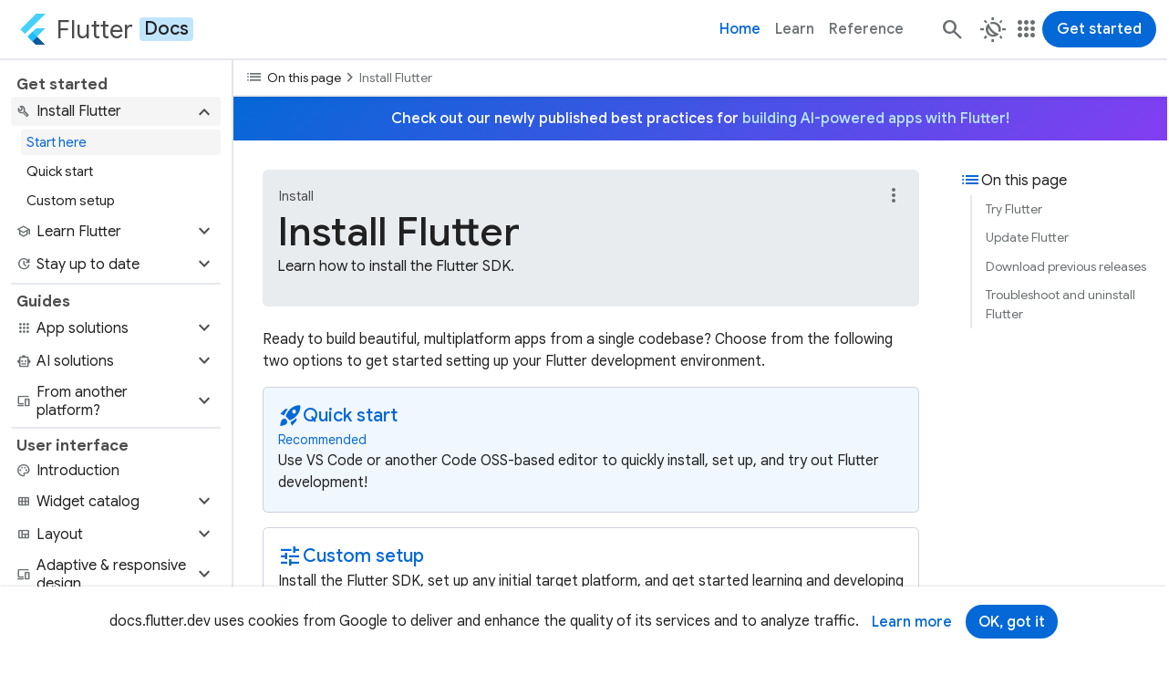

--- FILE ---
content_type: text/html; charset=utf-8
request_url: https://docs.flutter.dev/install
body_size: 15858
content:
<!DOCTYPE html>
<html lang="en" dir="ltr">
  <head>
    <meta charset="utf-8"/>
    <title>Install Flutter</title>
    <meta property="og:title" content="Install Flutter"/>
    <meta name="description" content="Learn how to install the Flutter SDK."/>
    <meta property="og:description" content="Learn how to install the Flutter SDK."/>
    <link sizes="64x64" href="/assets/images/branding/flutter/icon/64.png" rel="icon"/>
    <link href="/assets/images/branding/flutter/logo/flutter-logomark-320px.png" rel="apple-touch-icon"/>
    <meta name="twitter:card" content="summary"/>
    <meta name="twitter:site" content="@flutterdev"/>
    <meta name="twitter:title" content="Install Flutter"/>
    <meta name="twitter:description" content="Learn how to install the Flutter SDK."/>
    <meta property="og:title" content="Install Flutter"/>
    <meta property="og:description" content="Learn how to install the Flutter SDK."/>
    <meta property="og:url" content="install/index.md"/>
    <meta property="og:image" content="/assets/images/flutter-logo-sharing.png"/>
    <link href="https://fonts.googleapis.com" rel="preconnect"/>
    <link crossorigin href="https://fonts.gstatic.com" rel="preconnect"/>
    <link href="https://fonts.googleapis.com/css2?family=Google+Sans:wght@400;500;700&amp;display=swap" rel="stylesheet"/>
    <link href="https://fonts.googleapis.com/css2?family=Google+Sans+Mono:wght@400;500;700&amp;display=swap" rel="stylesheet"/>
    <link href="https://fonts.googleapis.com/css2?family=Google+Sans+Text:wght@400;500;700&amp;display=swap" rel="stylesheet"/>
    <link href="https://fonts.googleapis.com/css2?family=Material+Symbols+Outlined:opsz,wght,FILL,GRAD@24,400,0..1,0" rel="stylesheet"/>
    <link href="/assets/css/main.css?hash=kqT7v0wrEV/S" rel="stylesheet"/>
    <script type="module" integrity="sha256-Jy0j0fUMJ2T3WxSEs2WjHLrS+3DlO7S9DItQtP55FII=" crossorigin="anonymous" referrerpolicy="no-referrer" src="https://cdn.jsdelivr.net/npm/@justinribeiro/lite-youtube@1.8.2/lite-youtube.js"></script>
    <meta name="google-site-verification" content="HFqxhSbf9YA_0rBglNLzDiWnrHiK_w4cqDh2YD2GEY4">
    <script>
      window.dataLayer = window.dataLayer || [];
    </script>
    <script>(function(w,d,s,l,i){w[l]=w[l]||[];w[l].push({'gtm.start':
    new Date().getTime(),event:'gtm.js'});var f=d.getElementsByTagName(s)[0],
    j=d.createElement(s),dl=l!='dataLayer'?'&l='+l:'';j.async=true;j.src=
    'https://www.googletagmanager.com/gtm.js?id='+i+dl;f.parentNode.insertBefore(j,f);
    })(window,document,'script','dataLayer','GTM-ND4LWWZ');</script>
    
    <script>
    (function(i,s,o,g,r,a,m){i['GoogleAnalyticsObject']=r;i[r]=i[r]||function(){
    (i[r].q=i[r].q||[]).push(arguments)},i[r].l=1*new Date();a=s.createElement(o),
    m=s.getElementsByTagName(o)[0];a.async=1;a.src=g;m.parentNode.insertBefore(a,m)
    })(window,document,'script','//www.google-analytics.com/analytics.js','ga');
    
    ga('create', 'UA-67589403-1', 'auto');
    ga('send', 'pageview');
    </script>
    
    <!--$-->
    <meta name="viewport" content="width=device-width, initial-scale=1.0"/>
    <!--/-->
    <script src="/main.client.dart.js" defer></script>
    <style>
      .file-tree {
        display: block;
        padding: 1rem;
        color: var(--file-tree-text);
        font-size: 0.8125rem;
        line-height: 1.375rem;
        background-color: var(--file-tree-bg);
      }
      .file-tree ul {
        padding-left: 0.125rem;
        margin-left: 0.5rem;
        border-left-style: solid;
        border-left-color: var(--file-tree-icon);
        border-left-width: 1px;
        list-style-type: none;
      }
      .file-tree > ul {
        padding: 0;
        margin: 0;
        border: none;
      }
      .file-tree li {
        margin-top: 0.125rem;
        margin-bottom: 0.125rem;
      }
      .file-tree li.file {
        display: flex;
        margin-left: 1.25rem;
      }
      .file-tree li svg {
        display: inline;
        width: 0.875rem;
        height: 0.875rem;
        margin-left: 0.25rem;
        margin-right: 0.375rem;
        color: var(--file-tree-icon);
        vertical-align: middle;
      }
      .file-tree li.directory > details {
        padding-left: 1.5rem;
        border: none;
        background-color: transparent;
      }
      .file-tree li.directory > details > summary {
        max-width: 100%;
        padding-left: 0.625rem;
        padding-right: 0.625rem;
        margin-left: -1.5rem;
        margin-bottom: 0;
      }
      .file-tree li.directory > details > summary::marker {
        color: var(--file-tree-icon);
      }
      .file-tree li.directory > details > summary:hover {
        cursor: pointer;
        color: var(--file-tree-highlight);
      }
      .file-tree li.directory > details > summary:hover svg {
        color: var(--file-tree-highlight);
      }
      .file-tree li.directory > details > summary:hover .tree-entry-name[data-highlighted] svg {
        color: var(--file-tree-bg);
      }
      .file-tree li.directory > details > summary:hover ~ul {
        border-left-style: solid;
        border-left-color: var(--file-tree-highlight);
      }
      .file-tree .tree-entry {
        display: inline-flex;
        align-items: start;
        gap: 0.5rem;
        vertical-align: middle;
      }
      .file-tree .tree-entry .tree-entry-name {
        display: inline-flex;
        align-items: center;
      }
      .file-tree .tree-entry .tree-entry-name[data-highlighted] {
        padding-left: 0.25rem;
        padding-right: 0.25rem;
        border-radius: 0.25rem;
        align-items: center;
        color: var(--file-tree-bg);
        background-color: var(--file-tree-highlight);
      }
      .file-tree .tree-entry .tree-entry-name[data-highlighted] svg {
        color: var(--file-tree-bg);
      }
      .file-tree .tree-entry .tree-entry-name[data-placeholder] {
        color: var(--file-tree-icon);
      }
      .file-tree .tree-entry .comment {
        padding-left: 1.5rem;
        color: var(--file-tree-icon);
        font-style: italic;
      }
    </style>
  </head>
  <body>
    <script>
    try {
      const storedTheme = window.localStorage.getItem('theme') ?? 'light-mode';
      if (storedTheme === 'auto-mode') {
        const prefersDarkMode = window.matchMedia('(prefers-color-scheme: dark)');
        document.body.classList.add(
            'auto-mode',
            prefersDarkMode.matches ? 'dark-mode' : 'light-mode',
        );
      } else {
        document.body.classList.add(storedTheme);
      }
    } catch (e) {
      // localStorage is not available, do nothing and fall back to default.
    }
    </script>
          
    <noscript><iframe src="https://www.googletagmanager.com/ns.html?id=GTM-ND4LWWZ" height="0" width="0" style="display:none;visibility:hidden"></iframe></noscript>
    <a id="skip-to-main" class="filled-button" href="#site-content-title">Skip to main content</a>
    <!--@cookie_notice-->
    <section id="cookie-notice" data-nosnippet="true">
      <div class="container">
        <p>
          docs.flutter.dev uses cookies from Google to deliver and enhance the quality of its services and to analyze traffic.
        </p>
        <div class="button-group">
          <a class="text-button" target="_blank" rel="noopener" href="https://policies.google.com/technologies/cookies">Learn more</a>
          <button class="filled-button">OK, got it</button>
        </div>
      </div>
    </section>
    <!--/@cookie_notice-->
    <header id="site-header">
      <nav class="navbar">
        <a id="site-primary-logo" class="site-wordmark" aria-label="Go to the Flutter docs homepage." title="Go to the Flutter docs homepage." href="/">
          <img width="28" alt="Flutter logo" src="/assets/images/branding/flutter/logo/default.svg"/>
          <span class="name" translate="no">Flutter</span>
          <span class="subtype">Docs</span>
        </a>
        <ul class="nav-items">
          <li><a class="nav-link text-button active" href="/">Home</a></li>
          <li><a class="nav-link text-button" href="/learn">Learn</a></li>
          <li><a class="nav-link text-button" href="https://api.flutter.dev">Reference</a></li>
        </ul>
        <div class="navbar-contents">
          <form id="header-search" action="/search/">
            <input id="q" class="search-field" autocomplete="off" placeholder="Search" aria-label="Search" type="search" name="q"/>
          </form>
          <a id="fallback-search-button" class="icon-button" aria-label="Navigate to the docs.flutter.dev search page." title="Navigate to the docs.flutter.dev search page." href="/search"><span class="material-symbols" aria-hidden="true" translate="no">search</span></a>
          <!--@theme_switcher-->
          <div id="theme-switcher" class="dropdown" data-expanded="false">
            <button class="dropdown-button text-button icon-button" aria-controls="theme-switcher-content" aria-expanded="false" title="Select a theme."><span class="material-symbols" aria-hidden="true" translate="no">routine</span></button>
            <div id="theme-switcher-content" class="dropdown-content">
              <div class="dropdown-menu">
                <ul role="listbox">
                  <li>
                    <button title="Switch to the light theme." aria-label="Switch to the light theme." aria-selected="true"><span class="material-symbols" aria-hidden="true" translate="no">light_mode</span><span>Light</span></button>
                  </li>
                  <li>
                    <button title="Switch to the dark theme." aria-label="Switch to the dark theme." aria-selected="false"><span class="material-symbols" aria-hidden="true" translate="no">dark_mode</span><span>Dark</span></button>
                  </li>
                  <li>
                    <button title="Match theme to device theme." aria-label="Match theme to device theme." aria-selected="false"><span class="material-symbols" aria-hidden="true" translate="no">night_sight_auto</span><span>Automatic</span></button>
                  </li>
                </ul>
              </div>
            </div>
          </div>
          <!--/@theme_switcher-->
          <!--@site_switcher-->
          <div id="site-switcher" class="dropdown" data-expanded="false">
            <button class="dropdown-button text-button icon-button" aria-controls="site-switcher-content" aria-expanded="false" title="Visit related sites."><span class="material-symbols" aria-hidden="true" translate="no">apps</span></button>
            <div id="site-switcher-content" class="dropdown-content">
              <nav class="dropdown-menu" role="menu">
                <ul>
                  <li role="presentation">
                    <a class="site-wordmark" role="menuitem" title="Navigate to the Flutter website." aria-label="Navigate to the Flutter website." href="https://flutter.dev"><img alt="Flutter logo" width="28" src="/assets/images/branding/flutter/logo/default.svg"/><span class="name" translate="no">Flutter</span></a>
                  </li>
                  <li role="presentation">
                    <a class="site-wordmark current-site" role="menuitem" title="Navigate to the Flutter Docs website." aria-label="Navigate to the Flutter Docs website." href="/"><img alt="Flutter logo" width="28" src="/assets/images/branding/flutter/logo/default.svg"/><span class="name" translate="no">Flutter</span><span class="subtype">Docs</span></a>
                  </li>
                  <li role="presentation">
                    <a class="site-wordmark" role="menuitem" title="Navigate to the Flutter API website." aria-label="Navigate to the Flutter API website." href="https://api.flutter.dev"><img alt="Flutter logo" width="28" src="/assets/images/branding/flutter/logo/default.svg"/><span class="name" translate="no">Flutter</span><span class="subtype">API</span></a>
                  </li>
                  <li role="presentation">
                    <a class="site-wordmark" role="menuitem" title="Navigate to the Flutter Blog website." aria-label="Navigate to the Flutter Blog website." href="https://blog.flutter.dev"><img alt="Flutter logo" width="28" src="/assets/images/branding/flutter/logo/default.svg"/><span class="name" translate="no">Flutter</span><span class="subtype">Blog</span></a>
                  </li>
                  <li class="dropdown-divider" aria-hidden="true" role="separator"></li>
                  <li role="presentation">
                    <a class="site-wordmark" role="menuitem" title="Navigate to the Dart website." aria-label="Navigate to the Dart website." href="https://dart.dev"><img alt="Dart logo" width="28" height="28" src="/assets/images/branding/dart/logo.svg"/><span class="name" translate="no">Dart</span></a>
                  </li>
                  <li role="presentation">
                    <a class="site-wordmark" role="menuitem" title="Navigate to the DartPad website." aria-label="Navigate to the DartPad website." href="https://dartpad.dev"><img alt="Dart logo" width="28" height="28" src="/assets/images/branding/dart/logo.svg"/><span class="name" translate="no">DartPad</span></a>
                  </li>
                  <li role="presentation">
                    <a class="site-wordmark" role="menuitem" title="Navigate to the pub.dev website." aria-label="Navigate to the pub.dev website." href="https://pub.dev"><img alt="Dart logo" width="28" height="28" src="/assets/images/branding/dart/logo.svg"/><span class="name" translate="no">pub.dev</span></a>
                  </li>
                </ul>
              </nav>
            </div>
          </div>
          <!--/@site_switcher-->
          <a id="call-to-action" class="filled-button" href="/get-started/quick">Get started</a>
          <!--@menu_toggle-->
          <button id="menu-toggle" class="icon-button" aria-controls="sidenav" aria-label="Toggle navigation menu." title="Toggle navigation menu." type="button">
            <span class="material-symbols" aria-hidden="true" translate="no">menu</span>
            <span class="material-symbols" aria-hidden="true" translate="no">close</span>
          </button>
          <!--/@menu_toggle-->
        </div>
      </nav>
    </header>
    <div id="site-below-header">
      <div id="site-main-row">
        <div id="sidenav">
          <nav>
            <ul>
              <li class="nav-header">Get started</li>
              <li class="nav-item">
                <button class="nav-link active collapsible" data-toggle="collapse" data-target="#sidenav-2" role="button" aria-expanded="true" aria-controls="sidenav-2"><div><span class="material-symbols leading" aria-hidden="true" translate="no">build</span><span>Install Flutter</span></div><span class="material-symbols expander" aria-hidden="true" translate="no">expand_more</span></button><ul id="sidenav-2" class="nav collapse"><li class="nav-item"><a class="nav-link active" href="/install"><div><span>Start here</span></div></a></li><li class="nav-item"><a class="nav-link" href="/install/quick"><div><span>Quick start</span></div></a></li><li class="nav-item"><a class="nav-link" href="/install/custom"><div><span>Custom setup</span></div></a></li></ul>
              </li>
              <li class="nav-item">
                <button class="nav-link collapsible collapsed" data-toggle="collapse" data-target="#sidenav-3" role="button" aria-expanded="false" aria-controls="sidenav-3"><div><span class="material-symbols leading" aria-hidden="true" translate="no">school</span><span>Learn Flutter</span></div><span class="material-symbols expander" aria-hidden="true" translate="no">expand_more</span></button><ul id="sidenav-3" class="nav collapse"><li class="nav-item"><a class="nav-link" href="/learn"><div><span>Overview</span></div></a></li><li class="nav-item"><a class="nav-link" href="/learn/pathway"><div><span>Learning pathway</span></div></a></li><li class="nav-item"><a class="nav-link" href="/reference/learning-resources"><div><span>All learning resources</span></div></a></li></ul>
              </li>
              <li class="nav-item">
                <button class="nav-link collapsible collapsed" data-toggle="collapse" data-target="#sidenav-4" role="button" aria-expanded="false" aria-controls="sidenav-4"><div><span class="material-symbols leading" aria-hidden="true" translate="no">update</span><span>Stay up to date</span></div><span class="material-symbols expander" aria-hidden="true" translate="no">expand_more</span></button><ul id="sidenav-4" class="nav collapse"><li class="nav-item"><a class="nav-link" href="/release/release-notes"><div><span>Release notes</span></div></a></li><li class="nav-item"><a class="nav-link" href="/release/breaking-changes"><div><span>Breaking changes</span></div></a></li><li class="nav-item"><a class="nav-link" href="/release/compatibility-policy"><div><span>Compatibility policy</span></div></a></li><li aria-hidden="true"><div class="sidenav-divider"></div></li><li class="nav-item"><a class="nav-link" rel="noopener" href="https://blog.flutter.dev" target="_blank"><div><span>Flutter blog</span><span class="material-symbols" aria-hidden="true" translate="no">open_in_new</span></div></a></li><li class="nav-item"><a class="nav-link" href="/release/whats-new"><div><span>What's new in the docs</span></div></a></li></ul>
              </li>
              <li aria-hidden="true"><div class="sidenav-divider"></div></li>
              <li class="nav-header">Guides</li>
              <li class="nav-item">
                <button class="nav-link collapsible collapsed" data-toggle="collapse" data-target="#sidenav-7" role="button" aria-expanded="false" aria-controls="sidenav-7"><div><span class="material-symbols leading" aria-hidden="true" translate="no">apps</span><span>App solutions</span></div><span class="material-symbols expander" aria-hidden="true" translate="no">expand_more</span></button><ul id="sidenav-7" class="nav collapse"><li class="nav-item"><button class="nav-link collapsible collapsed" data-toggle="collapse" data-target="#sidenav-7-1" role="button" aria-expanded="false" aria-controls="sidenav-7-1"><div><span>Develop with Firebase</span></div><span class="material-symbols expander" aria-hidden="true" translate="no">expand_more</span></button><ul id="sidenav-7-1" class="nav collapse"><li class="nav-item"><a class="nav-link" href="/data-and-backend/firebase"><div><span>Overview</span></div></a></li><li class="nav-item"><a class="nav-link" rel="noopener" href="https://firebase.google.com/docs/flutter" target="_blank"><div><span>Discover Firebase for Flutter</span><span class="material-symbols" aria-hidden="true" translate="no">open_in_new</span></div></a></li><li class="nav-item"><a class="nav-link" rel="noopener" href="https://www.youtube.com/watch?v=wUSkeTaBonA" target="_blank"><div><span>Get to know Firebase for Flutter</span><span class="material-symbols" aria-hidden="true" translate="no">open_in_new</span></div></a></li><li class="nav-item"><a class="nav-link" rel="noopener" href="https://firebase.google.com/codelabs/firebase-auth-in-flutter-apps" target="_blank"><div><span>Add a user authentication flow to a Flutter app using FirebaseUI</span><span class="material-symbols" aria-hidden="true" translate="no">open_in_new</span></div></a></li><li class="nav-item"><a class="nav-link" rel="noopener" href="https://firebase.google.com/codelabs/firebase-get-to-know-web" target="_blank"><div><span>Get to know Firebase for web</span><span class="material-symbols" aria-hidden="true" translate="no">open_in_new</span></div></a></li></ul></li><li class="nav-item"><button class="nav-link collapsible collapsed" data-toggle="collapse" data-target="#sidenav-7-2" role="button" aria-expanded="false" aria-controls="sidenav-7-2"><div><span>Build multi-platform games</span></div><span class="material-symbols expander" aria-hidden="true" translate="no">expand_more</span></button><ul id="sidenav-7-2" class="nav collapse"><li class="nav-item"><a class="nav-link" href="/resources/games-toolkit"><div><span>Overview</span></div></a></li><li class="nav-item"><a class="nav-link" href="/cookbook/games/achievements-leaderboard"><div><span>Add achievements and leaderboards</span></div></a></li><li class="nav-item"><a class="nav-link" rel="noopener" href="https://firebase.google.com/codelabs/build-leaderboards-with-firestore#0" target="_blank"><div><span>Build leaderboards with Firestore</span><span class="material-symbols" aria-hidden="true" translate="no">open_in_new</span></div></a></li><li class="nav-item"><a class="nav-link" href="/cookbook/plugins/google-mobile-ads"><div><span>Add advertising</span></div></a></li><li class="nav-item"><a class="nav-link" href="/cookbook/games/firestore-multiplayer"><div><span>Add multiplayer support</span></div></a></li><li class="nav-item"><a class="nav-link" rel="noopener" href="https://codelabs.developers.google.com/codelabs/flutter-in-app-purchases" target="_blank"><div><span>Add in-app purchases</span><span class="material-symbols" aria-hidden="true" translate="no">open_in_new</span></div></a></li><li class="nav-item"><a class="nav-link" rel="noopener" href="https://firebase.google.com/codelabs/firebase-auth-in-flutter-apps" target="_blank"><div><span>Add user authentication</span><span class="material-symbols" aria-hidden="true" translate="no">open_in_new</span></div></a></li><li class="nav-item"><a class="nav-link" rel="noopener" href="https://firebase.google.com/docs/crashlytics/get-started?platform=flutter" target="_blank"><div><span>Debug using Crashlytics</span><span class="material-symbols" aria-hidden="true" translate="no">open_in_new</span></div></a></li><li class="nav-item"><a class="nav-link" rel="noopener" href="https://codelabs.developers.google.com/codelabs/flutter-flame-brick-breaker" target="_blank"><div><span>Intro to Flame with Flutter</span><span class="material-symbols" aria-hidden="true" translate="no">open_in_new</span></div></a></li></ul></li><li class="nav-item"><button class="nav-link collapsible collapsed" data-toggle="collapse" data-target="#sidenav-7-3" role="button" aria-expanded="false" aria-controls="sidenav-7-3"><div><span>Monetize your app</span></div><span class="material-symbols expander" aria-hidden="true" translate="no">expand_more</span></button><ul id="sidenav-7-3" class="nav collapse"><li class="nav-item"><button class="nav-link collapsible collapsed" data-toggle="collapse" data-target="#sidenav-7-3-1" role="button" aria-expanded="false" aria-controls="sidenav-7-3-1"><div><span>Integrate ads</span></div><span class="material-symbols expander" aria-hidden="true" translate="no">expand_more</span></button><ul id="sidenav-7-3-1" class="nav collapse"><li class="nav-item"><a class="nav-link" href="/resources/ads-overview"><div><span>Ads overview</span></div></a></li><li class="nav-item"><a class="nav-link" href="/cookbook/plugins/google-mobile-ads"><div><span>Add advertising</span></div></a></li><li class="nav-item"><a class="nav-link" rel="noopener" href="https://codelabs.developers.google.com/codelabs/admob-ads-in-flutter" target="_blank"><div><span>Add AdMob ads to your Flutter app</span><span class="material-symbols" aria-hidden="true" translate="no">open_in_new</span></div></a></li><li class="nav-item"><a class="nav-link" rel="noopener" href="https://codelabs.developers.google.com/codelabs/admob-inline-ads-in-flutter" target="_blank"><div><span>Add an AdMob banner and native inline ads</span><span class="material-symbols" aria-hidden="true" translate="no">open_in_new</span></div></a></li><li class="nav-item"><a class="nav-link" rel="noopener" href="https://www.youtube.com/watch?v=U8x5n6RwZOo" target="_blank"><div><span>Integrate multimedia ads (video)</span><span class="material-symbols" aria-hidden="true" translate="no">open_in_new</span></div></a></li><li class="nav-item"><a class="nav-link" rel="noopener" href="https://developers.google.com/admob/flutter/mediation" target="_blank"><div><span>Google AdMob mediation</span><span class="material-symbols" aria-hidden="true" translate="no">open_in_new</span></div></a></li><li class="nav-item"><a class="nav-link" rel="noopener" href="https://pub.dev/packages/interactive_media_ads" target="_blank"><div><span>Interactive Media Ads SDK</span><span class="material-symbols" aria-hidden="true" translate="no">open_in_new</span></div></a></li></ul></li><li class="nav-item"><button class="nav-link collapsible collapsed" data-toggle="collapse" data-target="#sidenav-7-3-2" role="button" aria-expanded="false" aria-controls="sidenav-7-3-2"><div><span>Support payments</span></div><span class="material-symbols expander" aria-hidden="true" translate="no">expand_more</span></button><ul id="sidenav-7-3-2" class="nav collapse"><li class="nav-item"><a class="nav-link" href="/resources/payments-overview"><div><span>Payments overview</span></div></a></li><li class="nav-item"><a class="nav-link" rel="noopener" href="https://pub.dev/packages/pay" target="_blank"><div><span>Google pay package</span><span class="material-symbols" aria-hidden="true" translate="no">open_in_new</span></div></a></li></ul></li><li class="nav-item"><a class="nav-link" rel="noopener" href="https://codelabs.developers.google.com/codelabs/flutter-in-app-purchases" target="_blank"><div><span>Add in-app purchases</span><span class="material-symbols" aria-hidden="true" translate="no">open_in_new</span></div></a></li></ul></li><li class="nav-item"><button class="nav-link collapsible collapsed" data-toggle="collapse" data-target="#sidenav-7-4" role="button" aria-expanded="false" aria-controls="sidenav-7-4"><div><span>Integrate maps</span></div><span class="material-symbols expander" aria-hidden="true" translate="no">expand_more</span></button><ul id="sidenav-7-4" class="nav collapse"><li class="nav-item"><a class="nav-link" rel="noopener" href="https://codelabs.developers.google.com/codelabs/google-maps-in-flutter" target="_blank"><div><span>Add Google maps to a Flutter app</span><span class="material-symbols" aria-hidden="true" translate="no">open_in_new</span></div></a></li><li class="nav-item"><a class="nav-link" rel="noopener" href="https://developers.google.com/maps/flutter-package" target="_blank"><div><span>Google Maps package</span><span class="material-symbols" aria-hidden="true" translate="no">open_in_new</span></div></a></li></ul></li></ul>
              </li>
              <li class="nav-item">
                <button class="nav-link collapsible collapsed" data-toggle="collapse" data-target="#sidenav-8" role="button" aria-expanded="false" aria-controls="sidenav-8"><div><span class="material-symbols leading" aria-hidden="true" translate="no">smart_toy</span><span>AI solutions</span></div><span class="material-symbols expander" aria-hidden="true" translate="no">expand_more</span></button><ul id="sidenav-8" class="nav collapse"><li class="nav-item"><a class="nav-link" href="/ai/create-with-ai"><div><span>Create with AI</span></div></a></li><li class="nav-item"><a class="nav-link" href="/ai/ai-rules"><div><span>Rules for AI</span></div></a></li><li class="nav-item"><button class="nav-link collapsible collapsed" data-toggle="collapse" data-target="#sidenav-8-3" role="button" aria-expanded="false" aria-controls="sidenav-8-3"><div><span>AI best practices</span></div><span class="material-symbols expander" aria-hidden="true" translate="no">expand_more</span></button><ul id="sidenav-8-3" class="nav collapse"><li class="nav-item"><a class="nav-link" href="/ai/best-practices"><div><span>Overview</span></div></a></li><li class="nav-item"><a class="nav-link" href="/ai/best-practices/prompting"><div><span>Prompting</span></div></a></li><li class="nav-item"><a class="nav-link" href="/ai/best-practices/structure-output"><div><span>Structure &amp; output</span></div></a></li><li class="nav-item"><a class="nav-link" href="/ai/best-practices/tool-calls"><div><span>Tool calls (aka function calls)</span></div></a></li><li class="nav-item"><a class="nav-link" href="/ai/best-practices/mode-of-interaction"><div><span>Mode of interaction</span></div></a></li><li class="nav-item"><a class="nav-link" href="/ai/best-practices/developer-experience"><div><span>Developer experience</span></div></a></li></ul></li><li class="nav-item"><button class="nav-link collapsible collapsed" data-toggle="collapse" data-target="#sidenav-8-4" role="button" aria-expanded="false" aria-controls="sidenav-8-4"><div><span>AI Toolkit</span></div><span class="material-symbols expander" aria-hidden="true" translate="no">expand_more</span></button><ul id="sidenav-8-4" class="nav collapse"><li class="nav-item"><a class="nav-link" href="/ai/ai-toolkit"><div><span>Overview</span></div></a></li><li class="nav-item"><a class="nav-link" href="/ai/ai-toolkit/user-experience"><div><span>User experience</span></div></a></li><li class="nav-item"><a class="nav-link" href="/ai/ai-toolkit/feature-integration"><div><span>Feature integration</span></div></a></li><li class="nav-item"><a class="nav-link" href="/ai/ai-toolkit/custom-llm-providers"><div><span>Custom LLM providers</span></div></a></li><li class="nav-item"><a class="nav-link" href="/ai/ai-toolkit/chat-client-sample"><div><span>Chat client sample</span></div></a></li></ul></li><li class="nav-item"><button class="nav-link collapsible collapsed" data-toggle="collapse" data-target="#sidenav-8-5" role="button" aria-expanded="false" aria-controls="sidenav-8-5"><div><span>GenUI SDK for Flutter</span></div><span class="material-symbols expander" aria-hidden="true" translate="no">expand_more</span></button><ul id="sidenav-8-5" class="nav collapse"><li class="nav-item"><a class="nav-link" href="/ai/genui"><div><span>Overview</span></div></a></li><li class="nav-item"><a class="nav-link" href="/ai/genui/components"><div><span>Main components &amp; concepts</span></div></a></li><li class="nav-item"><a class="nav-link" href="/ai/genui/get-started"><div><span>Get started</span></div></a></li><li class="nav-item"><a class="nav-link" href="/ai/genui/input-events"><div><span>Input and events</span></div></a></li></ul></li><li class="nav-item"><a class="nav-link" href="/ai/mcp-server"><div><span>Dart &amp; Flutter MCP server</span></div></a></li><li class="nav-item"><a class="nav-link" href="/ai/gemini-cli-extension"><div><span>Flutter extension for Gemini CLI</span></div></a></li><li class="nav-item"><a class="nav-link" rel="noopener" href="https://firebase.google.com/docs/ai-logic/get-started?platform=flutter" target="_blank"><div><span>Firebase AI Logic</span><span class="material-symbols" aria-hidden="true" translate="no">open_in_new</span></div></a></li></ul>
              </li>
              <li class="nav-item">
                <button class="nav-link collapsible collapsed" data-toggle="collapse" data-target="#sidenav-9" role="button" aria-expanded="false" aria-controls="sidenav-9"><div><span class="material-symbols leading" aria-hidden="true" translate="no">devices</span><span>From another platform?</span></div><span class="material-symbols expander" aria-hidden="true" translate="no">expand_more</span></button><ul id="sidenav-9" class="nav collapse"><li class="nav-item"><a class="nav-link" href="/flutter-for/android-devs"><div><span>Flutter for Android devs</span></div></a></li><li class="nav-item"><a class="nav-link" href="/flutter-for/compose-devs"><div><span>Flutter for Jetpack Compose devs</span></div></a></li><li class="nav-item"><a class="nav-link" href="/flutter-for/swiftui-devs"><div><span>Flutter for SwiftUI devs</span></div></a></li><li class="nav-item"><a class="nav-link" href="/flutter-for/uikit-devs"><div><span>Flutter for UIKit devs</span></div></a></li><li class="nav-item"><a class="nav-link" href="/flutter-for/react-native-devs"><div><span>Flutter for React Native devs</span></div></a></li><li class="nav-item"><a class="nav-link" href="/flutter-for/web-devs"><div><span>Flutter for web devs</span></div></a></li><li class="nav-item"><a class="nav-link" href="/flutter-for/xamarin-forms-devs"><div><span>Flutter for Xamarin.Forms devs</span></div></a></li><li class="nav-item"><a class="nav-link" href="/flutter-for/declarative"><div><span>Introduction to declarative UI</span></div></a></li><li class="nav-item"><a class="nav-link" href="/flutter-for/dart-swift-concurrency"><div><span>Flutter versus Swift concurrency</span></div></a></li></ul>
              </li>
              <li aria-hidden="true"><div class="sidenav-divider"></div></li>
              <li class="nav-header">User interface</li>
              <li class="nav-item">
                <a class="nav-link" href="/ui"><div><span class="material-symbols leading" aria-hidden="true" translate="no">palette</span><span>Introduction</span></div></a>
              </li>
              <li class="nav-item">
                <button class="nav-link collapsible collapsed" data-toggle="collapse" data-target="#sidenav-13" role="button" aria-expanded="false" aria-controls="sidenav-13"><div><span class="material-symbols leading" aria-hidden="true" translate="no">view_module</span><span>Widget catalog</span></div><span class="material-symbols expander" aria-hidden="true" translate="no">expand_more</span></button><ul id="sidenav-13" class="nav collapse"><li class="nav-item"><a class="nav-link" href="/ui/widgets"><div><span>Overview</span></div></a></li><li class="nav-item"><button class="nav-link collapsible collapsed" data-toggle="collapse" data-target="#sidenav-13-2" role="button" aria-expanded="false" aria-controls="sidenav-13-2"><div><span>Design systems</span></div><span class="material-symbols expander" aria-hidden="true" translate="no">expand_more</span></button><ul id="sidenav-13-2" class="nav collapse"><li class="nav-item"><a class="nav-link" href="/ui/widgets/cupertino"><div><span>Cupertino</span></div></a></li><li class="nav-item"><a class="nav-link" href="/ui/widgets/material"><div><span>Material components</span></div></a></li></ul></li><li class="nav-item"><button class="nav-link collapsible collapsed" data-toggle="collapse" data-target="#sidenav-13-3" role="button" aria-expanded="false" aria-controls="sidenav-13-3"><div><span>Base widgets</span></div><span class="material-symbols expander" aria-hidden="true" translate="no">expand_more</span></button><ul id="sidenav-13-3" class="nav collapse"><li class="nav-item"><a class="nav-link" href="/ui/widgets/accessibility"><div><span>Accessibility</span></div></a></li><li class="nav-item"><a class="nav-link" href="/ui/widgets/animation"><div><span>Animation</span></div></a></li><li class="nav-item"><a class="nav-link" href="/ui/widgets/assets"><div><span>Assets</span></div></a></li><li class="nav-item"><a class="nav-link" href="/ui/widgets/async"><div><span>Async</span></div></a></li><li class="nav-item"><a class="nav-link" href="/ui/widgets/basics"><div><span>Basics</span></div></a></li><li class="nav-item"><a class="nav-link" href="/ui/widgets/input"><div><span>Input</span></div></a></li><li class="nav-item"><a class="nav-link" href="/ui/widgets/interaction"><div><span>Interaction</span></div></a></li><li class="nav-item"><a class="nav-link" href="/ui/widgets/layout"><div><span>Layout</span></div></a></li><li class="nav-item"><a class="nav-link" href="/ui/widgets/painting"><div><span>Painting</span></div></a></li><li class="nav-item"><a class="nav-link" href="/ui/widgets/scrolling"><div><span>Scrolling</span></div></a></li><li class="nav-item"><a class="nav-link" href="/ui/widgets/styling"><div><span>Styling</span></div></a></li><li class="nav-item"><a class="nav-link" href="/ui/widgets/text"><div><span>Text</span></div></a></li></ul></li></ul>
              </li>
              <li class="nav-item">
                <button class="nav-link collapsible collapsed" data-toggle="collapse" data-target="#sidenav-14" role="button" aria-expanded="false" aria-controls="sidenav-14"><div><span class="material-symbols leading" aria-hidden="true" translate="no">view_quilt</span><span>Layout</span></div><span class="material-symbols expander" aria-hidden="true" translate="no">expand_more</span></button><ul id="sidenav-14" class="nav collapse"><li class="nav-item"><a class="nav-link" href="/ui/layout"><div><span>Introduction</span></div></a></li><li class="nav-item"><a class="nav-link" href="/ui/layout/tutorial"><div><span>Build a layout</span></div></a></li><li class="nav-item"><button class="nav-link collapsible collapsed" data-toggle="collapse" data-target="#sidenav-14-3" role="button" aria-expanded="false" aria-controls="sidenav-14-3"><div><span>Lists &amp; grids</span></div><span class="material-symbols expander" aria-hidden="true" translate="no">expand_more</span></button><ul id="sidenav-14-3" class="nav collapse"><li class="nav-item"><a class="nav-link" href="/cookbook/lists/basic-list"><div><span>Create and use lists</span></div></a></li><li class="nav-item"><a class="nav-link" href="/cookbook/lists/horizontal-list"><div><span>Create a horizontal list</span></div></a></li><li class="nav-item"><a class="nav-link" href="/cookbook/lists/grid-lists"><div><span>Create a grid view</span></div></a></li><li class="nav-item"><a class="nav-link" href="/cookbook/lists/mixed-list"><div><span>Create lists with different types of items</span></div></a></li><li class="nav-item"><a class="nav-link" href="/cookbook/lists/spaced-items"><div><span>Create lists with spaced items</span></div></a></li><li class="nav-item"><a class="nav-link" href="/cookbook/lists/long-lists"><div><span>Work with long lists</span></div></a></li></ul></li><li class="nav-item"><button class="nav-link collapsible collapsed" data-toggle="collapse" data-target="#sidenav-14-4" role="button" aria-expanded="false" aria-controls="sidenav-14-4"><div><span>Scrolling</span></div><span class="material-symbols expander" aria-hidden="true" translate="no">expand_more</span></button><ul id="sidenav-14-4" class="nav collapse"><li class="nav-item"><a class="nav-link" href="/ui/layout/scrolling"><div><span>Overview</span></div></a></li><li class="nav-item"><a class="nav-link" href="/ui/layout/scrolling/slivers"><div><span>Use slivers to achieve fancy scrolling</span></div></a></li><li class="nav-item"><a class="nav-link" href="/cookbook/lists/floating-app-bar"><div><span>Place a floating app bar above a list</span></div></a></li><li class="nav-item"><a class="nav-link" href="/cookbook/effects/parallax-scrolling"><div><span>Create a scrolling parallax effect</span></div></a></li></ul></li></ul>
              </li>
              <li class="nav-item">
                <button class="nav-link collapsible collapsed" data-toggle="collapse" data-target="#sidenav-15" role="button" aria-expanded="false" aria-controls="sidenav-15"><div><span class="material-symbols leading" aria-hidden="true" translate="no">devices</span><span>Adaptive &amp; responsive design</span></div><span class="material-symbols expander" aria-hidden="true" translate="no">expand_more</span></button><ul id="sidenav-15" class="nav collapse"><li class="nav-item"><a class="nav-link" href="/ui/adaptive-responsive"><div><span>Overview</span></div></a></li><li class="nav-item"><a class="nav-link" href="/ui/adaptive-responsive/general"><div><span>General approach</span></div></a></li><li class="nav-item"><a class="nav-link" href="/ui/adaptive-responsive/safearea-mediaquery"><div><span>SafeArea &amp; MediaQuery</span></div></a></li><li class="nav-item"><a class="nav-link" href="/ui/adaptive-responsive/large-screens"><div><span>Large screens &amp; foldables</span></div></a></li><li class="nav-item"><a class="nav-link" href="/ui/adaptive-responsive/input"><div><span>User input &amp; accessibility</span></div></a></li><li class="nav-item"><a class="nav-link" href="/ui/adaptive-responsive/capabilities"><div><span>Capabilities &amp; policies</span></div></a></li><li class="nav-item"><a class="nav-link" href="/ui/adaptive-responsive/platform-adaptations"><div><span>Automatic platform adaptations</span></div></a></li><li class="nav-item"><a class="nav-link" href="/ui/adaptive-responsive/best-practices"><div><span>Best practices</span></div></a></li><li class="nav-item"><a class="nav-link" href="/ui/adaptive-responsive/more-info"><div><span>Additional resources</span></div></a></li></ul>
              </li>
              <li class="nav-item">
                <button class="nav-link collapsible collapsed" data-toggle="collapse" data-target="#sidenav-16" role="button" aria-expanded="false" aria-controls="sidenav-16"><div><span class="material-symbols leading" aria-hidden="true" translate="no">palette</span><span>Design &amp; theming</span></div><span class="material-symbols expander" aria-hidden="true" translate="no">expand_more</span></button><ul id="sidenav-16" class="nav collapse"><li class="nav-item"><a class="nav-link" href="/cookbook/design/themes"><div><span>Share styles with themes</span></div></a></li><li class="nav-item"><a class="nav-link" href="/ui/design/material"><div><span>Material design</span></div></a></li><li class="nav-item"><a class="nav-link" href="/release/breaking-changes/material-3-migration"><div><span>Migrate to Material 3</span></div></a></li><li class="nav-item"><button class="nav-link collapsible collapsed" data-toggle="collapse" data-target="#sidenav-16-4" role="button" aria-expanded="false" aria-controls="sidenav-16-4"><div><span>Text</span></div><span class="material-symbols expander" aria-hidden="true" translate="no">expand_more</span></button><ul id="sidenav-16-4" class="nav collapse"><li class="nav-item"><a class="nav-link" href="/ui/design/text/typography"><div><span>Fonts &amp; typography</span></div></a></li><li class="nav-item"><a class="nav-link" href="/cookbook/design/fonts"><div><span>Use a custom font</span></div></a></li><li class="nav-item"><a class="nav-link" href="/cookbook/design/package-fonts"><div><span>Export fonts from a package</span></div></a></li><li class="nav-item"><a class="nav-link" rel="noopener" href="https://pub.dev/packages/google_fonts" target="_blank"><div><span>Google Fonts package</span><span class="material-symbols" aria-hidden="true" translate="no">open_in_new</span></div></a></li></ul></li><li class="nav-item"><button class="nav-link collapsible collapsed" data-toggle="collapse" data-target="#sidenav-16-5" role="button" aria-expanded="false" aria-controls="sidenav-16-5"><div><span>Custom graphics</span></div><span class="material-symbols expander" aria-hidden="true" translate="no">expand_more</span></button><ul id="sidenav-16-5" class="nav collapse"><li class="nav-item"><a class="nav-link" href="/ui/design/graphics/fragment-shaders"><div><span>Use custom fragment shaders</span></div></a></li></ul></li></ul>
              </li>
              <li class="nav-item">
                <button class="nav-link collapsible collapsed" data-toggle="collapse" data-target="#sidenav-17" role="button" aria-expanded="false" aria-controls="sidenav-17"><div><span class="material-symbols leading" aria-hidden="true" translate="no">touch_app</span><span>Interactivity</span></div><span class="material-symbols expander" aria-hidden="true" translate="no">expand_more</span></button><ul id="sidenav-17" class="nav collapse"><li class="nav-item"><a class="nav-link" href="/ui/interactivity"><div><span>Add interactivity to your app</span></div></a></li><li class="nav-item"><button class="nav-link collapsible collapsed" data-toggle="collapse" data-target="#sidenav-17-2" role="button" aria-expanded="false" aria-controls="sidenav-17-2"><div><span>Gestures</span></div><span class="material-symbols expander" aria-hidden="true" translate="no">expand_more</span></button><ul id="sidenav-17-2" class="nav collapse"><li class="nav-item"><a class="nav-link" href="/ui/interactivity/gestures"><div><span>Introduction</span></div></a></li><li class="nav-item"><a class="nav-link" href="/cookbook/gestures/handling-taps"><div><span>Handle taps</span></div></a></li><li class="nav-item"><a class="nav-link" href="/ui/interactivity/gestures/drag-outside"><div><span>Drag an object outside an app</span></div></a></li><li class="nav-item"><a class="nav-link" href="/cookbook/effects/drag-a-widget"><div><span>Drag a UI element within an app</span></div></a></li><li class="nav-item"><a class="nav-link" href="/cookbook/gestures/ripples"><div><span>Add Material touch ripples</span></div></a></li><li class="nav-item"><a class="nav-link" href="/cookbook/gestures/dismissible"><div><span>Implement swipe to dismiss</span></div></a></li></ul></li><li class="nav-item"><button class="nav-link collapsible collapsed" data-toggle="collapse" data-target="#sidenav-17-3" role="button" aria-expanded="false" aria-controls="sidenav-17-3"><div><span>Input &amp; forms</span></div><span class="material-symbols expander" aria-hidden="true" translate="no">expand_more</span></button><ul id="sidenav-17-3" class="nav collapse"><li class="nav-item"><a class="nav-link" href="/cookbook/forms/text-input"><div><span>Create and style a text field</span></div></a></li><li class="nav-item"><a class="nav-link" href="/cookbook/forms/retrieve-input"><div><span>Retrieve the value of a text field</span></div></a></li><li class="nav-item"><a class="nav-link" href="/cookbook/forms/text-field-changes"><div><span>Handle changes to a text field</span></div></a></li><li class="nav-item"><a class="nav-link" href="/cookbook/forms/focus"><div><span>Manage focus in text fields</span></div></a></li><li class="nav-item"><a class="nav-link" href="/cookbook/forms/validation"><div><span>Build a form with validation</span></div></a></li></ul></li><li class="nav-item"><a class="nav-link" href="/cookbook/design/snackbars"><div><span>Display a snackbar</span></div></a></li><li class="nav-item"><a class="nav-link" href="/ui/interactivity/actions-and-shortcuts"><div><span>Implement actions &amp; shortcuts</span></div></a></li><li class="nav-item"><a class="nav-link" href="/ui/interactivity/focus"><div><span>Manage keyboard focus</span></div></a></li></ul>
              </li>
              <li class="nav-item">
                <button class="nav-link collapsible collapsed" data-toggle="collapse" data-target="#sidenav-18" role="button" aria-expanded="false" aria-controls="sidenav-18"><div><span class="material-symbols leading" aria-hidden="true" translate="no">photo_library</span><span>Assets &amp; media</span></div><span class="material-symbols expander" aria-hidden="true" translate="no">expand_more</span></button><ul id="sidenav-18" class="nav collapse"><li class="nav-item"><a class="nav-link" href="/ui/assets/assets-and-images"><div><span>Add assets and images</span></div></a></li><li class="nav-item"><a class="nav-link" href="/cookbook/images/network-image"><div><span>Display images from the internet</span></div></a></li><li class="nav-item"><a class="nav-link" href="/cookbook/images/fading-in-images"><div><span>Fade in images with a placeholder</span></div></a></li><li class="nav-item"><a class="nav-link" href="/cookbook/plugins/play-video"><div><span>Play and pause a video</span></div></a></li><li class="nav-item"><a class="nav-link" href="/ui/assets/asset-transformation"><div><span>Transform assets at build time</span></div></a></li></ul>
              </li>
              <li class="nav-item">
                <button class="nav-link collapsible collapsed" data-toggle="collapse" data-target="#sidenav-19" role="button" aria-expanded="false" aria-controls="sidenav-19"><div><span class="material-symbols leading" aria-hidden="true" translate="no">alt_route</span><span>Navigation &amp; routing</span></div><span class="material-symbols expander" aria-hidden="true" translate="no">expand_more</span></button><ul id="sidenav-19" class="nav collapse"><li class="nav-item"><a class="nav-link" href="/ui/navigation"><div><span>Overview</span></div></a></li><li class="nav-item"><a class="nav-link" href="/cookbook/design/tabs"><div><span>Add tabs to your app</span></div></a></li><li class="nav-item"><a class="nav-link" href="/cookbook/navigation/navigation-basics"><div><span>Navigate to a new screen and back</span></div></a></li><li class="nav-item"><a class="nav-link" href="/cookbook/navigation/passing-data"><div><span>Send data to a new screen</span></div></a></li><li class="nav-item"><a class="nav-link" href="/cookbook/navigation/returning-data"><div><span>Return data from a screen</span></div></a></li><li class="nav-item"><a class="nav-link" href="/cookbook/design/drawer"><div><span>Add a drawer to a screen</span></div></a></li><li class="nav-item"><a class="nav-link" href="/ui/navigation/deep-linking"><div><span>Set up deep linking</span></div></a></li><li class="nav-item"><a class="nav-link" href="/cookbook/navigation/set-up-app-links"><div><span>Set up app links for Android</span></div></a></li><li class="nav-item"><a class="nav-link" href="/cookbook/navigation/set-up-universal-links"><div><span>Set up universal links for iOS</span></div></a></li><li class="nav-item"><a class="nav-link" href="/ui/navigation/url-strategies"><div><span>Configure web URL strategies</span></div></a></li></ul>
              </li>
              <li class="nav-item">
                <button class="nav-link collapsible collapsed" data-toggle="collapse" data-target="#sidenav-20" role="button" aria-expanded="false" aria-controls="sidenav-20"><div><span class="material-symbols leading" aria-hidden="true" translate="no">animation</span><span>Animations &amp; transitions</span></div><span class="material-symbols expander" aria-hidden="true" translate="no">expand_more</span></button><ul id="sidenav-20" class="nav collapse"><li class="nav-item"><a class="nav-link" href="/ui/animations"><div><span>Introduction</span></div></a></li><li class="nav-item"><a class="nav-link" href="/ui/animations/tutorial"><div><span>Tutorial</span></div></a></li><li class="nav-item"><a class="nav-link" href="/ui/animations/implicit-animations"><div><span>Implicit animations</span></div></a></li><li class="nav-item"><a class="nav-link" href="/cookbook/animation/animated-container"><div><span>Animate the properties of a container</span></div></a></li><li class="nav-item"><a class="nav-link" href="/cookbook/animation/opacity-animation"><div><span>Fade a widget in and out</span></div></a></li><li class="nav-item"><a class="nav-link" href="/ui/animations/hero-animations"><div><span>Hero animations</span></div></a></li><li class="nav-item"><a class="nav-link" href="/cookbook/animation/page-route-animation"><div><span>Animate a page route transition</span></div></a></li><li class="nav-item"><a class="nav-link" href="/cookbook/animation/physics-simulation"><div><span>Animate using a physics simulation</span></div></a></li><li class="nav-item"><a class="nav-link" href="/ui/animations/staggered-animations"><div><span>Staggered animations</span></div></a></li><li class="nav-item"><a class="nav-link" href="/cookbook/effects/staggered-menu-animation"><div><span>Create a staggered menu animation</span></div></a></li><li class="nav-item"><a class="nav-link" href="/ui/animations/overview"><div><span>API overview</span></div></a></li></ul>
              </li>
              <li class="nav-item">
                <button class="nav-link collapsible collapsed" data-toggle="collapse" data-target="#sidenav-21" role="button" aria-expanded="false" aria-controls="sidenav-21"><div><span class="material-symbols leading" aria-hidden="true" translate="no">accessibility</span><span>Accessibility</span></div><span class="material-symbols expander" aria-hidden="true" translate="no">expand_more</span></button><ul id="sidenav-21" class="nav collapse"><li class="nav-item"><a class="nav-link" href="/ui/accessibility"><div><span>Introduction</span></div></a></li><li class="nav-item"><a class="nav-link" href="/ui/accessibility/ui-design-and-styling"><div><span>UI design &amp; styling</span></div></a></li><li class="nav-item"><a class="nav-link" href="/ui/accessibility/assistive-technologies"><div><span>Assistive technologies</span></div></a></li><li class="nav-item"><a class="nav-link" href="/ui/accessibility/accessibility-testing"><div><span>Accessibility testing</span></div></a></li><li class="nav-item"><a class="nav-link" href="/ui/accessibility/web-accessibility"><div><span>Web accessibility</span></div></a></li></ul>
              </li>
              <li class="nav-item">
                <a class="nav-link" href="/ui/internationalization"><div><span class="material-symbols leading" aria-hidden="true" translate="no">translate</span><span>Internationalization</span></div></a>
              </li>
              <li aria-hidden="true"><div class="sidenav-divider"></div></li>
              <li class="nav-header">Beyond UI</li>
              <li class="nav-item">
                <button class="nav-link collapsible collapsed" data-toggle="collapse" data-target="#sidenav-25" role="button" aria-expanded="false" aria-controls="sidenav-25"><div><span class="material-symbols leading" aria-hidden="true" translate="no">storage</span><span>Data &amp; backend</span></div><span class="material-symbols expander" aria-hidden="true" translate="no">expand_more</span></button><ul id="sidenav-25" class="nav collapse"><li class="nav-item"><button class="nav-link collapsible collapsed" data-toggle="collapse" data-target="#sidenav-25-1" role="button" aria-expanded="false" aria-controls="sidenav-25-1"><div><span>State management</span></div><span class="material-symbols expander" aria-hidden="true" translate="no">expand_more</span></button><ul id="sidenav-25-1" class="nav collapse"><li class="nav-item"><a class="nav-link" href="/data-and-backend/state-mgmt/intro"><div><span>Introduction</span></div></a></li><li class="nav-item"><a class="nav-link" href="/data-and-backend/state-mgmt/declarative"><div><span>Think declaratively</span></div></a></li><li class="nav-item"><a class="nav-link" href="/data-and-backend/state-mgmt/ephemeral-vs-app"><div><span>Ephemeral vs app state</span></div></a></li><li class="nav-item"><a class="nav-link" href="/data-and-backend/state-mgmt/simple"><div><span>Simple app state management</span></div></a></li><li class="nav-item"><a class="nav-link" href="/data-and-backend/state-mgmt/options"><div><span>Options</span></div></a></li></ul></li><li class="nav-item"><button class="nav-link collapsible collapsed" data-toggle="collapse" data-target="#sidenav-25-2" role="button" aria-expanded="false" aria-controls="sidenav-25-2"><div><span>Networking &amp; http</span></div><span class="material-symbols expander" aria-hidden="true" translate="no">expand_more</span></button><ul id="sidenav-25-2" class="nav collapse"><li class="nav-item"><a class="nav-link" href="/data-and-backend/networking"><div><span>Overview</span></div></a></li><li class="nav-item"><a class="nav-link" href="/cookbook/networking/fetch-data"><div><span>Fetch data from the internet</span></div></a></li><li class="nav-item"><a class="nav-link" href="/cookbook/networking/authenticated-requests"><div><span>Make authenticated requests</span></div></a></li><li class="nav-item"><a class="nav-link" href="/cookbook/networking/send-data"><div><span>Send data to the internet</span></div></a></li><li class="nav-item"><a class="nav-link" href="/cookbook/networking/update-data"><div><span>Update data over the internet</span></div></a></li><li class="nav-item"><a class="nav-link" href="/cookbook/networking/delete-data"><div><span>Delete data on the internet</span></div></a></li><li class="nav-item"><a class="nav-link" href="/cookbook/networking/web-sockets"><div><span>Communicate with WebSockets</span></div></a></li></ul></li><li class="nav-item"><button class="nav-link collapsible collapsed" data-toggle="collapse" data-target="#sidenav-25-3" role="button" aria-expanded="false" aria-controls="sidenav-25-3"><div><span>Serialization</span></div><span class="material-symbols expander" aria-hidden="true" translate="no">expand_more</span></button><ul id="sidenav-25-3" class="nav collapse"><li class="nav-item"><a class="nav-link" href="/data-and-backend/serialization/json"><div><span>JSON serialization</span></div></a></li><li class="nav-item"><a class="nav-link" href="/cookbook/networking/background-parsing"><div><span>Parse JSON in the background</span></div></a></li></ul></li><li class="nav-item"><button class="nav-link collapsible collapsed" data-toggle="collapse" data-target="#sidenav-25-4" role="button" aria-expanded="false" aria-controls="sidenav-25-4"><div><span>Persistence</span></div><span class="material-symbols expander" aria-hidden="true" translate="no">expand_more</span></button><ul id="sidenav-25-4" class="nav collapse"><li class="nav-item"><a class="nav-link" href="/cookbook/persistence/key-value"><div><span>Store key-value data on disk</span></div></a></li><li class="nav-item"><a class="nav-link" href="/cookbook/persistence/reading-writing-files"><div><span>Read and write files</span></div></a></li><li class="nav-item"><a class="nav-link" href="/cookbook/persistence/sqlite"><div><span>Persist data with SQLite</span></div></a></li></ul></li><li class="nav-item"><button class="nav-link collapsible collapsed" data-toggle="collapse" data-target="#sidenav-25-5" role="button" aria-expanded="false" aria-controls="sidenav-25-5"><div><span>Firebase</span></div><span class="material-symbols expander" aria-hidden="true" translate="no">expand_more</span></button><ul id="sidenav-25-5" class="nav collapse"><li class="nav-item"><a class="nav-link" href="/data-and-backend/firebase"><div><span>Overview</span></div></a></li><li class="nav-item"><a class="nav-link" rel="noopener" href="https://firebase.google.com/docs/flutter/setup" target="_blank"><div><span>Add Firebase to your Flutter app</span><span class="material-symbols" aria-hidden="true" translate="no">open_in_new</span></div></a></li></ul></li><li class="nav-item"><a class="nav-link" href="/data-and-backend/google-apis"><div><span>Google APIs</span></div></a></li></ul>
              </li>
              <li class="nav-item">
                <button class="nav-link collapsible collapsed" data-toggle="collapse" data-target="#sidenav-26" role="button" aria-expanded="false" aria-controls="sidenav-26"><div><span class="material-symbols leading" aria-hidden="true" translate="no">account_tree</span><span>App architecture</span></div><span class="material-symbols expander" aria-hidden="true" translate="no">expand_more</span></button><ul id="sidenav-26" class="nav collapse"><li class="nav-item"><a class="nav-link" href="/app-architecture"><div><span>Introduction</span></div></a></li><li class="nav-item"><a class="nav-link" href="/app-architecture/concepts"><div><span>Architecture concepts</span></div></a></li><li class="nav-item"><a class="nav-link" href="/app-architecture/guide"><div><span>Guide to app architecture</span></div></a></li><li class="nav-item"><button class="nav-link collapsible collapsed" data-toggle="collapse" data-target="#sidenav-26-4" role="button" aria-expanded="false" aria-controls="sidenav-26-4"><div><span>Architecture case study</span></div><span class="material-symbols expander" aria-hidden="true" translate="no">expand_more</span></button><ul id="sidenav-26-4" class="nav collapse"><li class="nav-item"><a class="nav-link" href="/app-architecture/case-study"><div><span>Overview</span></div></a></li><li class="nav-item"><a class="nav-link" href="/app-architecture/case-study/ui-layer"><div><span>UI layer</span></div></a></li><li class="nav-item"><a class="nav-link" href="/app-architecture/case-study/data-layer"><div><span>Data layer</span></div></a></li><li class="nav-item"><a class="nav-link" href="/app-architecture/case-study/dependency-injection"><div><span>Dependency injection</span></div></a></li><li class="nav-item"><a class="nav-link" href="/app-architecture/case-study/testing"><div><span>Testing each layer</span></div></a></li></ul></li><li class="nav-item"><a class="nav-link" href="/app-architecture/recommendations"><div><span>Recommendations</span></div></a></li><li class="nav-item"><a class="nav-link" href="/app-architecture/design-patterns"><div><span>Design patterns</span></div></a></li></ul>
              </li>
              <li class="nav-item">
                <button class="nav-link collapsible collapsed" data-toggle="collapse" data-target="#sidenav-27" role="button" aria-expanded="false" aria-controls="sidenav-27"><div><span class="material-symbols leading" aria-hidden="true" translate="no">integration_instructions</span><span>Platform integration</span></div><span class="material-symbols expander" aria-hidden="true" translate="no">expand_more</span></button><ul id="sidenav-27" class="nav collapse"><li class="nav-item"><a class="nav-link" href="/reference/supported-platforms"><div><span>Supported platforms</span></div></a></li><li class="nav-item"><a class="nav-link" href="/platform-integration/desktop"><div><span>Build desktop apps with Flutter</span></div></a></li><li class="nav-item"><a class="nav-link" href="/platform-integration/platform-channels"><div><span>Write platform-specific code</span></div></a></li><li class="nav-item"><a class="nav-link" href="/platform-integration/bind-native-code"><div><span>Bind to native code</span></div></a></li><li class="nav-item"><button class="nav-link collapsible collapsed" data-toggle="collapse" data-target="#sidenav-27-5" role="button" aria-expanded="false" aria-controls="sidenav-27-5"><div><span>Android</span></div><span class="material-symbols expander" aria-hidden="true" translate="no">expand_more</span></button><ul id="sidenav-27-5" class="nav collapse"><li class="nav-item"><a class="nav-link" href="/platform-integration/android/setup"><div><span>Set up Android development</span></div></a></li><li class="nav-item"><a class="nav-link" href="/platform-integration/android/splash-screen"><div><span>Add a splash screen</span></div></a></li><li class="nav-item"><a class="nav-link" href="/platform-integration/android/predictive-back"><div><span>Add predictive back</span></div></a></li><li class="nav-item"><a class="nav-link" href="/platform-integration/android/platform-views"><div><span>Host a native Android view</span></div></a></li><li class="nav-item"><a class="nav-link" href="/platform-integration/android/call-jetpack-apis"><div><span>Calling JetPack APIs</span></div></a></li><li class="nav-item"><a class="nav-link" href="/platform-integration/android/compose-activity"><div><span>Launch a Jetpack Compose activity</span></div></a></li><li class="nav-item"><a class="nav-link" href="/platform-integration/android/restore-state-android"><div><span>Restore state on Android</span></div></a></li><li class="nav-item"><a class="nav-link" href="/platform-integration/android/chromeos"><div><span>Target ChromeOS with Android</span></div></a></li><li class="nav-item"><a class="nav-link" href="/platform-integration/android/sensitive-content"><div><span>Protect your app's sensitive content</span></div></a></li></ul></li><li class="nav-item"><button class="nav-link collapsible collapsed" data-toggle="collapse" data-target="#sidenav-27-6" role="button" aria-expanded="false" aria-controls="sidenav-27-6"><div><span>iOS</span></div><span class="material-symbols expander" aria-hidden="true" translate="no">expand_more</span></button><ul id="sidenav-27-6" class="nav collapse"><li class="nav-item"><a class="nav-link" href="/platform-integration/ios/setup"><div><span>Set up iOS development</span></div></a></li><li class="nav-item"><a class="nav-link" href="/platform-integration/ios/ios-latest"><div><span>Flutter on latest iOS</span></div></a></li><li class="nav-item"><a class="nav-link" href="/platform-integration/ios/apple-frameworks"><div><span>Leverage Apple's system libraries</span></div></a></li><li class="nav-item"><a class="nav-link" href="/platform-integration/ios/launch-screen"><div><span>Add a launch screen</span></div></a></li><li class="nav-item"><a class="nav-link" href="/platform-integration/ios/ios-app-clip"><div><span>Add iOS App Clip support</span></div></a></li><li class="nav-item"><a class="nav-link" href="/platform-integration/ios/app-extensions"><div><span>Add iOS app extensions</span></div></a></li><li class="nav-item"><a class="nav-link" href="/platform-integration/ios/platform-views"><div><span>Host a native iOS view</span></div></a></li><li class="nav-item"><a class="nav-link" href="/platform-integration/ios/ios-debugging"><div><span>Enable debugging on iOS</span></div></a></li><li class="nav-item"><a class="nav-link" href="/platform-integration/ios/restore-state-ios"><div><span>Restore state on iOS</span></div></a></li></ul></li><li class="nav-item"><button class="nav-link collapsible collapsed" data-toggle="collapse" data-target="#sidenav-27-7" role="button" aria-expanded="false" aria-controls="sidenav-27-7"><div><span>Linux</span></div><span class="material-symbols expander" aria-hidden="true" translate="no">expand_more</span></button><ul id="sidenav-27-7" class="nav collapse"><li class="nav-item"><a class="nav-link" href="/platform-integration/linux/setup"><div><span>Set up Linux development</span></div></a></li><li class="nav-item"><a class="nav-link" href="/platform-integration/linux/building"><div><span>Build a Linux app</span></div></a></li></ul></li><li class="nav-item"><button class="nav-link collapsible collapsed" data-toggle="collapse" data-target="#sidenav-27-8" role="button" aria-expanded="false" aria-controls="sidenav-27-8"><div><span>macOS</span></div><span class="material-symbols expander" aria-hidden="true" translate="no">expand_more</span></button><ul id="sidenav-27-8" class="nav collapse"><li class="nav-item"><a class="nav-link" href="/platform-integration/macos/setup"><div><span>Set up macOS development</span></div></a></li><li class="nav-item"><a class="nav-link" href="/platform-integration/macos/building"><div><span>Build a macOS app</span></div></a></li><li class="nav-item"><a class="nav-link" href="/platform-integration/macos/platform-views"><div><span>Host a native macOS view</span></div></a></li></ul></li><li class="nav-item"><button class="nav-link collapsible collapsed" data-toggle="collapse" data-target="#sidenav-27-9" role="button" aria-expanded="false" aria-controls="sidenav-27-9"><div><span>Web</span></div><span class="material-symbols expander" aria-hidden="true" translate="no">expand_more</span></button><ul id="sidenav-27-9" class="nav collapse"><li class="nav-item"><a class="nav-link" href="/platform-integration/web"><div><span>Web support in Flutter</span></div></a></li><li class="nav-item"><a class="nav-link" href="/platform-integration/web/setup"><div><span>Set up web development</span></div></a></li><li class="nav-item"><a class="nav-link" href="/platform-integration/web/web-dev-config-file"><div><span>Set up a configuration file</span></div></a></li><li class="nav-item"><a class="nav-link" href="/platform-integration/web/building"><div><span>Build a web app</span></div></a></li><li class="nav-item"><a class="nav-link" href="/platform-integration/web/wasm"><div><span>Compile to WebAssembly</span></div></a></li><li class="nav-item"><a class="nav-link" href="/platform-integration/web/initialization"><div><span>Customize app initialization</span></div></a></li><li class="nav-item"><a class="nav-link" href="/platform-integration/web/embedding-flutter-web"><div><span>Add Flutter to any web app</span></div></a></li><li class="nav-item"><a class="nav-link" href="/platform-integration/web/web-content-in-flutter"><div><span>Web content in Flutter</span></div></a></li><li class="nav-item"><a class="nav-link" href="/platform-integration/web/renderers"><div><span>Web renderers</span></div></a></li><li class="nav-item"><a class="nav-link" href="/platform-integration/web/web-images"><div><span>Display images on the web</span></div></a></li><li class="nav-item"><a class="nav-link" href="/platform-integration/web/faq"><div><span>Web FAQ</span></div></a></li></ul></li><li class="nav-item"><button class="nav-link collapsible collapsed" data-toggle="collapse" data-target="#sidenav-27-10" role="button" aria-expanded="false" aria-controls="sidenav-27-10"><div><span>Windows</span></div><span class="material-symbols expander" aria-hidden="true" translate="no">expand_more</span></button><ul id="sidenav-27-10" class="nav collapse"><li class="nav-item"><a class="nav-link" href="/platform-integration/windows/setup"><div><span>Set up Windows development</span></div></a></li><li class="nav-item"><a class="nav-link" href="/platform-integration/windows/building"><div><span>Build a Windows app</span></div></a></li></ul></li></ul>
              </li>
              <li class="nav-item">
                <button class="nav-link collapsible collapsed" data-toggle="collapse" data-target="#sidenav-28" role="button" aria-expanded="false" aria-controls="sidenav-28"><div><span class="material-symbols leading" aria-hidden="true" translate="no">extension</span><span>Packages &amp; plugins</span></div><span class="material-symbols expander" aria-hidden="true" translate="no">expand_more</span></button><ul id="sidenav-28" class="nav collapse"><li class="nav-item"><a class="nav-link" href="/packages-and-plugins/using-packages"><div><span>Use packages &amp; plugins</span></div></a></li><li class="nav-item"><a class="nav-link" href="/packages-and-plugins/developing-packages"><div><span>Develop packages &amp; plugins</span></div></a></li><li class="nav-item"><button class="nav-link collapsible collapsed" data-toggle="collapse" data-target="#sidenav-28-3" role="button" aria-expanded="false" aria-controls="sidenav-28-3"><div><span>Swift Package Manager</span></div><span class="material-symbols expander" aria-hidden="true" translate="no">expand_more</span></button><ul id="sidenav-28-3" class="nav collapse"><li class="nav-item"><a class="nav-link" href="/packages-and-plugins/swift-package-manager/for-app-developers"><div><span>For app developers</span></div></a></li><li class="nav-item"><a class="nav-link" href="/packages-and-plugins/swift-package-manager/for-plugin-authors"><div><span>For plugin authors</span></div></a></li></ul></li><li aria-hidden="true"><div class="sidenav-divider"></div></li><li class="nav-item"><a class="nav-link" href="/packages-and-plugins/favorites"><div><span>Flutter Favorites</span></div></a></li><li class="nav-item"><a class="nav-link" rel="noopener" href="https://pub.dev/flutter" target="_blank"><div><span>Package repository</span><span class="material-symbols" aria-hidden="true" translate="no">open_in_new</span></div></a></li></ul>
              </li>
              <li class="nav-item">
                <button class="nav-link collapsible collapsed" data-toggle="collapse" data-target="#sidenav-29" role="button" aria-expanded="false" aria-controls="sidenav-29"><div><span class="material-symbols leading" aria-hidden="true" translate="no">bug_report</span><span>Testing &amp; debugging</span></div><span class="material-symbols expander" aria-hidden="true" translate="no">expand_more</span></button><ul id="sidenav-29" class="nav collapse"><li class="nav-header">Testing</li><li class="nav-item"><a class="nav-link" href="/testing/overview"><div><span>Overview</span></div></a></li><li class="nav-item"><button class="nav-link collapsible collapsed" data-toggle="collapse" data-target="#sidenav-29-3" role="button" aria-expanded="false" aria-controls="sidenav-29-3"><div><span>Unit testing</span></div><span class="material-symbols expander" aria-hidden="true" translate="no">expand_more</span></button><ul id="sidenav-29-3" class="nav collapse"><li class="nav-item"><a class="nav-link" href="/cookbook/testing/unit/introduction"><div><span>Introduction</span></div></a></li><li class="nav-item"><a class="nav-link" href="/cookbook/testing/unit/mocking"><div><span>Mock dependencies</span></div></a></li></ul></li><li class="nav-item"><button class="nav-link collapsible collapsed" data-toggle="collapse" data-target="#sidenav-29-4" role="button" aria-expanded="false" aria-controls="sidenav-29-4"><div><span>Widget testing</span></div><span class="material-symbols expander" aria-hidden="true" translate="no">expand_more</span></button><ul id="sidenav-29-4" class="nav collapse"><li class="nav-item"><a class="nav-link" href="/cookbook/testing/widget/introduction"><div><span>Introduction</span></div></a></li><li class="nav-item"><a class="nav-link" href="/cookbook/testing/widget/finders"><div><span>Find widgets</span></div></a></li><li class="nav-item"><a class="nav-link" href="/cookbook/testing/widget/scrolling"><div><span>Simulate scrolling</span></div></a></li><li class="nav-item"><a class="nav-link" href="/cookbook/testing/widget/tap-drag"><div><span>Simulate user interaction</span></div></a></li></ul></li><li class="nav-item"><button class="nav-link collapsible collapsed" data-toggle="collapse" data-target="#sidenav-29-5" role="button" aria-expanded="false" aria-controls="sidenav-29-5"><div><span>Integration testing</span></div><span class="material-symbols expander" aria-hidden="true" translate="no">expand_more</span></button><ul id="sidenav-29-5" class="nav collapse"><li class="nav-item"><a class="nav-link" href="/cookbook/testing/integration/introduction"><div><span>Introduction</span></div></a></li><li class="nav-item"><a class="nav-link" href="/testing/integration-tests"><div><span>Write and run an integration test</span></div></a></li><li class="nav-item"><a class="nav-link" href="/cookbook/testing/integration/profiling"><div><span>Profile an integration test</span></div></a></li></ul></li><li class="nav-item"><a class="nav-link" href="/testing/testing-plugins"><div><span>Test a plugin</span></div></a></li><li class="nav-item"><a class="nav-link" href="/testing/plugins-in-tests"><div><span>Handle plugin code in tests</span></div></a></li><li class="nav-header">Debugging</li><li class="nav-item"><a class="nav-link" href="/testing/debugging"><div><span>Debugging tools</span></div></a></li><li class="nav-item"><a class="nav-link" href="/testing/code-debugging"><div><span>Debug your app programmatically</span></div></a></li><li class="nav-item"><a class="nav-link" href="/testing/native-debugging"><div><span>Use a native language debugger</span></div></a></li><li class="nav-item"><a class="nav-link" href="/testing/common-errors"><div><span>Common Flutter errors</span></div></a></li><li class="nav-item"><a class="nav-link" href="/testing/errors"><div><span>Handle errors</span></div></a></li><li class="nav-item"><a class="nav-link" href="/cookbook/maintenance/error-reporting"><div><span>Report errors to a service</span></div></a></li></ul>
              </li>
              <li class="nav-item">
                <button class="nav-link collapsible collapsed" data-toggle="collapse" data-target="#sidenav-30" role="button" aria-expanded="false" aria-controls="sidenav-30"><div><span class="material-symbols leading" aria-hidden="true" translate="no">speed</span><span>Performance &amp; optimization</span></div><span class="material-symbols expander" aria-hidden="true" translate="no">expand_more</span></button><ul id="sidenav-30" class="nav collapse"><li class="nav-item"><a class="nav-link" href="/perf"><div><span>Overview</span></div></a></li><li class="nav-item"><a class="nav-link" href="/perf/impeller"><div><span>Impeller</span></div></a></li><li class="nav-item"><a class="nav-link" href="/perf/best-practices"><div><span>Performance best practices</span></div></a></li><li class="nav-item"><a class="nav-link" href="/perf/app-size"><div><span>App size</span></div></a></li><li class="nav-item"><a class="nav-link" href="/perf/deferred-components"><div><span>Deferred components</span></div></a></li><li class="nav-item"><a class="nav-link" href="/perf/rendering-performance"><div><span>Rendering performance</span></div></a></li><li class="nav-item"><a class="nav-link" href="/perf/ui-performance"><div><span>Performance profiling</span></div></a></li><li class="nav-item"><a class="nav-link" href="/perf/web-performance"><div><span>Performance profiling for web</span></div></a></li><li class="nav-item"><a class="nav-link" href="/perf/metrics"><div><span>Performance metrics</span></div></a></li><li class="nav-item"><a class="nav-link" href="/perf/isolates"><div><span>Concurrency and isolates</span></div></a></li><li class="nav-item"><a class="nav-link" href="/perf/faq"><div><span>Performance FAQ</span></div></a></li><li class="nav-item"><a class="nav-link" href="/perf/appendix"><div><span>Appendix</span></div></a></li></ul>
              </li>
              <li class="nav-item">
                <button class="nav-link collapsible collapsed" data-toggle="collapse" data-target="#sidenav-31" role="button" aria-expanded="false" aria-controls="sidenav-31"><div><span class="material-symbols leading" aria-hidden="true" translate="no">rocket_launch</span><span>Deployment</span></div><span class="material-symbols expander" aria-hidden="true" translate="no">expand_more</span></button><ul id="sidenav-31" class="nav collapse"><li class="nav-item"><a class="nav-link" href="/deployment/obfuscate"><div><span>Obfuscate Dart code</span></div></a></li><li class="nav-item"><a class="nav-link" href="/deployment/flavors"><div><span>Create app flavors for Android</span></div></a></li><li class="nav-item"><a class="nav-link" href="/deployment/flavors-ios"><div><span>Create app flavors for iOS and macOS</span></div></a></li><li class="nav-item"><a class="nav-link" href="/deployment/android"><div><span>Build and release an Android app</span></div></a></li><li class="nav-item"><a class="nav-link" href="/deployment/ios"><div><span>Build and release an iOS app</span></div></a></li><li class="nav-item"><a class="nav-link" href="/deployment/macos"><div><span>Build and release a macOS app</span></div></a></li><li class="nav-item"><a class="nav-link" href="/deployment/linux"><div><span>Build and release a Linux app</span></div></a></li><li class="nav-item"><a class="nav-link" href="/deployment/windows"><div><span>Build and release a Windows app</span></div></a></li><li class="nav-item"><a class="nav-link" href="/deployment/web"><div><span>Build and release a web app</span></div></a></li><li class="nav-item"><a class="nav-link" href="/deployment/cd"><div><span>Set up continuous deployment</span></div></a></li></ul>
              </li>
              <li class="nav-item">
                <button class="nav-link collapsible collapsed" data-toggle="collapse" data-target="#sidenav-32" role="button" aria-expanded="false" aria-controls="sidenav-32"><div><span class="material-symbols leading" aria-hidden="true" translate="no">add_circle</span><span>Add to an existing app</span></div><span class="material-symbols expander" aria-hidden="true" translate="no">expand_more</span></button><ul id="sidenav-32" class="nav collapse"><li class="nav-item"><a class="nav-link" href="/add-to-app"><div><span>Introduction</span></div></a></li><li class="nav-item"><button class="nav-link collapsible collapsed" data-toggle="collapse" data-target="#sidenav-32-2" role="button" aria-expanded="false" aria-controls="sidenav-32-2"><div><span>Add to an Android app</span></div><span class="material-symbols expander" aria-hidden="true" translate="no">expand_more</span></button><ul id="sidenav-32-2" class="nav collapse"><li class="nav-item"><a class="nav-link" href="/add-to-app/android/project-setup"><div><span>Set up Android project</span></div></a></li><li class="nav-item"><a class="nav-link" href="/add-to-app/android/add-flutter-screen"><div><span>Add a single Flutter screen</span></div></a></li><li class="nav-item"><a class="nav-link" href="/add-to-app/android/add-flutter-fragment"><div><span>Add a Flutter Fragment</span></div></a></li><li class="nav-item"><a class="nav-link" href="/add-to-app/android/add-flutter-view"><div><span>Add a Flutter View</span></div></a></li><li class="nav-item"><a class="nav-link" href="/add-to-app/android/plugin-setup"><div><span>Use a Flutter plugin</span></div></a></li></ul></li><li class="nav-item"><button class="nav-link collapsible collapsed" data-toggle="collapse" data-target="#sidenav-32-3" role="button" aria-expanded="false" aria-controls="sidenav-32-3"><div><span>Add to an iOS app</span></div><span class="material-symbols expander" aria-hidden="true" translate="no">expand_more</span></button><ul id="sidenav-32-3" class="nav collapse"><li class="nav-item"><a class="nav-link" href="/add-to-app/ios/project-setup"><div><span>Set up iOS project</span></div></a></li><li class="nav-item"><a class="nav-link" href="/add-to-app/ios/add-flutter-screen"><div><span>Add a single Flutter screen</span></div></a></li></ul></li><li class="nav-item"><a class="nav-link" href="/platform-integration/web/embedding-flutter-web"><div><span>Add to a web app</span></div></a></li><li class="nav-item"><a class="nav-link" href="/add-to-app/debugging"><div><span>Debug embedded Flutter module</span></div></a></li><li class="nav-item"><a class="nav-link" href="/add-to-app/multiple-flutters"><div><span>Add multiple Flutter instances</span></div></a></li><li class="nav-item"><a class="nav-link" href="/add-to-app/performance"><div><span>Loading sequence and performance</span></div></a></li></ul>
              </li>
              <li aria-hidden="true"><div class="sidenav-divider"></div></li>
              <li class="nav-item">
                <button class="nav-link collapsible collapsed" data-toggle="collapse" data-target="#sidenav-34" role="button" aria-expanded="false" aria-controls="sidenav-34"><div><span class="material-symbols leading" aria-hidden="true" translate="no">construction</span><span>Tools &amp; editors</span></div><span class="material-symbols expander" aria-hidden="true" translate="no">expand_more</span></button><ul id="sidenav-34" class="nav collapse"><li class="nav-item"><a class="nav-link" href="/tools/android-studio"><div><span>Android Studio &amp; IntelliJ</span></div></a></li><li class="nav-item"><a class="nav-link" href="/tools/vs-code"><div><span>Visual Studio Code</span></div></a></li><li class="nav-item"><button class="nav-link collapsible collapsed" data-toggle="collapse" data-target="#sidenav-34-3" role="button" aria-expanded="false" aria-controls="sidenav-34-3"><div><span>DevTools</span></div><span class="material-symbols expander" aria-hidden="true" translate="no">expand_more</span></button><ul id="sidenav-34-3" class="nav collapse"><li class="nav-item"><a class="nav-link" href="/tools/devtools"><div><span>Overview</span></div></a></li><li class="nav-item"><a class="nav-link" href="/tools/devtools/android-studio"><div><span>Run from Android Studio &amp; IntelliJ</span></div></a></li><li class="nav-item"><a class="nav-link" href="/tools/devtools/vscode"><div><span>Run from VS Code</span></div></a></li><li class="nav-item"><a class="nav-link" href="/tools/devtools/cli"><div><span>Run from command line</span></div></a></li><li class="nav-item"><a class="nav-link" href="/tools/devtools/inspector"><div><span>Flutter inspector</span></div></a></li><li class="nav-item"><a class="nav-link" href="/tools/devtools/legacy-inspector"><div><span>Legacy Flutter inspector</span></div></a></li><li class="nav-item"><a class="nav-link" href="/tools/devtools/performance"><div><span>Performance view</span></div></a></li><li class="nav-item"><a class="nav-link" href="/tools/devtools/cpu-profiler"><div><span>CPU Profiler view</span></div></a></li><li class="nav-item"><a class="nav-link" href="/tools/devtools/memory"><div><span>Memory view</span></div></a></li><li class="nav-item"><a class="nav-link" href="/tools/devtools/console"><div><span>Debug console view</span></div></a></li><li class="nav-item"><a class="nav-link" href="/tools/devtools/network"><div><span>Network view</span></div></a></li><li class="nav-item"><a class="nav-link" href="/tools/devtools/debugger"><div><span>Debugger</span></div></a></li><li class="nav-item"><a class="nav-link" href="/tools/devtools/logging"><div><span>Logging view</span></div></a></li><li class="nav-item"><a class="nav-link" href="/tools/devtools/app-size"><div><span>App size tool</span></div></a></li><li class="nav-item"><a class="nav-link" href="/tools/devtools/extensions"><div><span>DevTools extensions</span></div></a></li><li class="nav-item"><a class="nav-link" href="/tools/devtools/deep-links"><div><span>Validate deep links</span></div></a></li><li class="nav-item"><a class="nav-link" href="/tools/devtools/release-notes"><div><span>Release notes</span></div></a></li></ul></li><li class="nav-item"><a class="nav-link" href="/tools/widget-previewer"><div><span>Flutter Widget Previewer</span></div></a></li><li class="nav-item"><a class="nav-link" href="/tools/property-editor"><div><span>Flutter Property Editor</span></div></a></li><li class="nav-item"><a class="nav-link" href="/tools/sdk"><div><span>SDK overview</span></div></a></li><li class="nav-item"><a class="nav-link" href="/tools/pubspec"><div><span>Flutter's pubspec options</span></div></a></li><li class="nav-item"><a class="nav-link" href="/tools/flutter-fix"><div><span>Automated fixes</span></div></a></li><li class="nav-item"><a class="nav-link" href="/tools/formatting"><div><span>Code formatting</span></div></a></li></ul>
              </li>
              <li class="nav-item">
                <button class="nav-link collapsible collapsed" data-toggle="collapse" data-target="#sidenav-35" role="button" aria-expanded="false" aria-controls="sidenav-35"><div><span class="material-symbols leading" aria-hidden="true" translate="no">lightbulb</span><span>Flutter concepts</span></div><span class="material-symbols expander" aria-hidden="true" translate="no">expand_more</span></button><ul id="sidenav-35" class="nav collapse"><li class="nav-item"><a class="nav-link" href="/resources/architectural-overview"><div><span>Architectural overview</span></div></a></li><li class="nav-item"><a class="nav-link" href="/resources/inside-flutter"><div><span>Inside Flutter</span></div></a></li><li class="nav-item"><a class="nav-link" href="/ui/layout/constraints"><div><span>Understanding constraints</span></div></a></li><li class="nav-item"><a class="nav-link" href="/testing/build-modes"><div><span>Flutter's build modes</span></div></a></li><li class="nav-item"><a class="nav-link" href="/tools/hot-reload"><div><span>Hot reload</span></div></a></li></ul>
              </li>
              <li class="nav-item">
                <button class="nav-link collapsible collapsed" data-toggle="collapse" data-target="#sidenav-36" role="button" aria-expanded="false" aria-controls="sidenav-36"><div><span class="material-symbols leading" aria-hidden="true" translate="no">library_books</span><span>Resources</span></div><span class="material-symbols expander" aria-hidden="true" translate="no">expand_more</span></button><ul id="sidenav-36" class="nav collapse"><li class="nav-item"><a class="nav-link" href="/resources/faq"><div><span>FAQ</span></div></a></li><li class="nav-item"><a class="nav-link" href="/resources/videos"><div><span>Videos</span></div></a></li><li class="nav-item"><a class="nav-link" href="/resources/courses"><div><span>Courses</span></div></a></li><li class="nav-item"><a class="nav-link" href="/resources/glossary"><div><span>Glossary</span></div></a></li><li class="nav-item"><a class="nav-link" href="/resources/support"><div><span>Get support</span></div></a></li><li aria-hidden="true"><div class="sidenav-divider"></div></li><li class="nav-item"><button class="nav-link collapsible collapsed" data-toggle="collapse" data-target="#sidenav-36-7" role="button" aria-expanded="false" aria-controls="sidenav-36-7"><div><span>Contribute</span></div><span class="material-symbols expander" aria-hidden="true" translate="no">expand_more</span></button><ul id="sidenav-36-7" class="nav collapse"><li class="nav-item"><a class="nav-link" href="/contribute"><div><span>Contribute to Flutter</span></div></a></li><li class="nav-item"><a class="nav-link" href="/resources/bug-reports"><div><span>Create useful bug reports</span></div></a></li><li class="nav-item"><a class="nav-link" href="/resources/design-docs"><div><span>Discover proposed features</span></div></a></li></ul></li><li class="nav-item"><button class="nav-link collapsible collapsed" data-toggle="collapse" data-target="#sidenav-36-8" role="button" aria-expanded="false" aria-controls="sidenav-36-8"><div><span>Reference</span></div><span class="material-symbols expander" aria-hidden="true" translate="no">expand_more</span></button><ul id="sidenav-36-8" class="nav collapse"><li class="nav-item"><a class="nav-link" href="/dash"><div><span>Who is Dash?</span></div></a></li><li class="nav-item"><a class="nav-link" href="/reference/widgets"><div><span>Widget index</span></div></a></li><li class="nav-item"><a class="nav-link" href="/reference/create-new-app"><div><span>Create a new app</span></div></a></li><li class="nav-item"><a class="nav-link" href="/reference/flutter-cli"><div><span>flutter CLI</span></div></a></li><li class="nav-item"><a class="nav-link" rel="noopener" href="https://api.flutter.dev" target="_blank"><div><span>API docs</span><span class="material-symbols" aria-hidden="true" translate="no">open_in_new</span></div></a></li></ul></li></ul>
              </li>
            </ul>
          </nav>
        </div>
        <main id="page-content">
          <div id="site-subheader">
            <!--@pagenav data={"breadcrumbs":[],"pageNumber":null,"initialHeading":"Install Flutter","content":"ref-1FyZzrIQ"}-->
            <div id="pagenav" class="dropdown" data-expanded="false">
              <button class="dropdown-button" aria-controls="pagenav-content" aria-expanded="false" title="Toggle the table of contents dropdown" aria-label="Toggle the table of contents dropdown">
                <span class="material-symbols" aria-hidden="true" translate="no">list</span>
                <span class="toc-breadcrumb"><span aria-label="On this page">On this page</span><span class="material-symbols" aria-hidden="true" translate="no">chevron_right</span></span>
                <span class="toc-current"><span>Install Flutter</span></span>
              </button>
              <div id="pagenav-content" class="dropdown-content">
                <div id="ref-1FyZzrIQ">
                  <a class="pagenav-title" href="#site-content-title">
                    <span class="material-symbols" aria-hidden="true" translate="no">vertical_align_top</span>
                    <span>Install Flutter</span>
                  </a>
                  <div class="dropdown-divider" aria-hidden="true" role="separator"></div>
                  <nav role="menu">
                    <ul class="toc-list">
                      <li><span class="sidenav-item"><a href="#try">Try Flutter</a></span></li>
                      <li><span class="sidenav-item"><a href="#update">Update Flutter</a></span></li>
                      <li><span class="sidenav-item"><a href="#previous-releases">Download previous releases</a></span></li>
                      <li><span class="sidenav-item"><a href="#uninstall">Troubleshoot and uninstall Flutter</a></span></li>
                    </ul>
                  </nav>
                </div>
              </div>
            </div>
            <!--/@pagenav-->
          </div>
          <div id="site-banner" role="alert">
            <p>
              Check out our newly published best practices for <a href="/ai/best-practices">building AI-powered apps with Flutter!</a>
            </p>
          </div>
          <div class="after-leading-content">
            <aside id="side-menu">
              <nav id="toc-side">
                <!--@on_this_page_button-->
                <header>
                  <span class="material-symbols" aria-hidden="true" translate="no">list</span>
                  <span>On this page</span>
                </header>
                <!--/@on_this_page_button-->
                <ul class="toc-list">
                  <li><span class="sidenav-item"><a href="#try">Try Flutter</a></span></li>
                  <li><span class="sidenav-item"><a href="#update">Update Flutter</a></span></li>
                  <li><span class="sidenav-item"><a href="#previous-releases">Download previous releases</a></span></li>
                  <li><span class="sidenav-item"><a href="#uninstall">Troubleshoot and uninstall Flutter</a></span></li>
                </ul>
              </nav>
            </aside>
            <article>
              <header id="site-content-title" class="wrap">
                <nav class="breadcrumbs" aria-label="breadcrumb">
                  <ol class="breadcrumb-list" vocab="https://schema.org/" typeof="BreadcrumbList">
                    <li class="breadcrumb-item active" property="itemListElement" typeof="ListItem" aria-current="page">
                      <a property="item" typeof="WebPage" href="/install"><span property="name">Install</span></a><meta property="position" content="0"/>
                    </li>
                  </ol>
                </nav>
                <h1 id="document-title">Install Flutter</h1>
                <p class="page-description">Learn how to install the Flutter SDK.</p>
                <!--@page_header_options data={"title":"Install Flutter","sourceUrl":"https://github.com/flutter/website/blob/main/src/content/install/index.md","issueUrl":"https://github.com/flutter/website/issues/new?template=1_page_issue.yml&amp;page-url=https://docs.flutter.dev/install&amp;page-source=https://github.com/flutter/website/blob/main/src/content/install/index.md"}-->
                <div id="page-header-options" class="dropdown" data-expanded="false">
                  <button class="dropdown-button text-button icon-button" aria-controls="page-header-options-content" aria-expanded="false" title="View page options."><span class="material-symbols" aria-hidden="true" translate="no">more_vert</span></button>
                  <div id="page-header-options-content" class="dropdown-content">
                    <nav class="dropdown-menu" role="menu">
                      <ul>
                        <li>
                          <button class="text-button"><span class="material-symbols" aria-hidden="true" translate="no">copy</span>Copy link</button>
                        </li>
                        <li>
                          <a class="text-button" target="_blank" rel="noopener" href="https://github.com/flutter/website/blob/main/src/content/install/index.md"><span class="material-symbols" aria-hidden="true" translate="no">docs</span>View source</a>
                        </li>
                        <li>
                          <a class="text-button" target="_blank" rel="noopener" href="https://github.com/flutter/website/issues/new?template=1_page_issue.yml&amp;page-url=https://docs.flutter.dev/install&amp;page-source=https://github.com/flutter/website/blob/main/src/content/install/index.md"><span class="material-symbols" aria-hidden="true" translate="no">bug_report</span>Report issue</a>
                        </li>
                      </ul>
                    </nav>
                  </div>
                </div>
                <!--/@page_header_options-->
              </header>
              <section class="content">
                <p>
                  Ready to build beautiful, multiplatform apps from a single codebase?
                  Choose from the following two options to get started setting up
                  your Flutter development environment.
                </p>
                <div class="card-grid very-wide">
  <a class="card filled-card outlined-card" href="/install/quick">
    <div class="card-header">
      <span class="card-title">
        <span class="material-symbols ms-filled" aria-hidden="true" translate="no" style="font-size: 1.675rem;">rocket_launch</span>
        <span>Quick start</span>
      </span>
      <span class="card-subtitle" style="margin-top: 0.1rem;">Recommended</span>
    </div>
    <div class="card-content">
      <p>Use VS Code or another Code OSS-based editor to quickly
        install, set up, and try out Flutter development!</p>
    </div>
  </a>
  <a class="card outlined-card" href="/install/custom">
    <div class="card-header">
      <span class="card-title">
        <span class="material-symbols ms-filled" aria-hidden="true" translate="no" style="font-size: 1.675rem;">tune</span>
        <span>Custom setup</span>
      </span>
    </div>
    <div class="card-content">
      <p>Install the Flutter SDK, set up any initial target platform, and
        get started learning and developing with Flutter!</p>
    </div>
  </a>
</div>
                <div class="header-wrapper">
                  <h2 id="try">Try Flutter</h2>
                  <a class="heading-link" href="#try" aria-label="Link to 'Try Flutter' section">#</a>
                </div>
                <p>You can quickly try Flutter online without any local setup.</p>
                <div class="card-grid">
  <a class="card outlined-card" href="https://dartpad.dev" target="_blank">
    <div class="card-header">
      <span class="card-title">
        <span>DartPad</span>
        <span class="material-symbols" aria-hidden="true" translate="no" style="font-size: 1rem;">open_in_new</span>
      </span>
    </div>
    <div class="card-content">
      <p>Quickly build and run simple single-file Flutter apps on the web.</p>
    </div>
  </a>
  <a class="card outlined-card" href="https://firebase.studio" target="_blank">
    <div class="card-header">
      <span class="card-title">
        <span>Firebase Studio</span>
        <span class="material-symbols" aria-hidden="true" translate="no" style="font-size: 1rem;">open_in_new</span>
      </span>
    </div>
    <div class="card-content">
      <p>Develop complex Flutter apps in an AI-assisted workspace in the cloud.</p>
    </div>
  </a>
</div>
                <p><a id="get-started" aria-hidden="true"></a></p>
                <div class="header-wrapper">
                  <h2 id="update">Update Flutter</h2>
                  <a class="heading-link" href="#update" aria-label="Link to 'Update Flutter' section">#</a>
                </div>
                <p>
                  If you already have Flutter installed and would like to
                  upgrade your Flutter SDK installation or change to a different release channel,
                  check out <a href="/install/upgrade">Upgrading Flutter</a>.
                </p>
                <p>
                  When upgrading, also remember to check out the published list of
                  <a href="/release/breaking-changes">breaking changes and migration guides</a>.
                </p>
                <div class="header-wrapper">
                  <h2 id="previous-releases">Download previous releases</h2>
                  <a class="heading-link" href="#previous-releases" aria-label="Link to 'Download previous releases' section">#</a>
                </div>
                <p>
                  If you're looking to download and install previous releases of Flutter,
                  check out the <a href="/install/archive">SDK archive</a>.
                </p>
                <aside class="alert alert-info">
                  <div class="alert-header"><span class="material-symbols" translate="no" aria-hidden="true">info</span><span>Note</span></div>
                  <div class="alert-content">
                    <p>
                      We recommend keeping your apps and development environments
                      up to date with the <strong>latest</strong> <code>stable</code> or <code>beta</code>
                       releases.
                    </p>
                  </div>
                </aside>
                <div class="header-wrapper">
                  <h2 id="uninstall">Troubleshoot and uninstall Flutter</h2>
                  <a class="heading-link" href="#uninstall" aria-label="Link to 'Troubleshoot and uninstall Flutter' section">#</a>
                </div>
                <p>
                  Guides to help you resolve common issues with your Flutter development environment and uninstall Flutter.
                </p>
                <div class="card-list">
  <a class="card outlined-card" href="/install/add-to-path">
    <div class="card-header">
      <span class="card-title">Add Flutter to path</span>
    </div>
    <div class="card-content">
      <p>Using Flutter on the command line requires that the Flutter SDK is added to your system's `PATH` environment variable.</p>
    </div>
  </a>
  <a class="card outlined-card" href="/install/troubleshoot">
    <div class="card-header">
      <span class="card-title">Troubleshoot SDK</span>
    </div>
    <div class="card-content">
      <p>Use this guide to resolve common issues with your Flutter development environment.</p>
    </div>
  </a>
  <a class="card outlined-card" href="/install/uninstall">
    <div class="card-header">
      <span class="card-title">Uninstall SDK</span>
    </div>
    <div class="card-content">
      <p>Uninstall Flutter from your system.</p>
    </div>
  </a>
</div>
              </section>
              <div id="trailing-content" data-nosnippet="true">
                <!--@feedback data={"issueUrl":"https://github.com/flutter/website/issues/new?template=1_page_issue.yml&amp;page-url=https://docs.flutter.dev/install&amp;page-source=https://github.com/flutter/website/blob/main/src/content/install/index.md"}-->
                <div id="page-feedback">
                  <div class="feedback">
                    <div>Was this page's content helpful?</div>
                    <div class="feedback-buttons">
                      <button class="text-button icon-button" title="Yes, this page was helpful."><span class="material-symbols" aria-hidden="true" translate="no">thumb_up</span></button>
                      <button class="text-button icon-button" title="No, this page was not helpful or had an issue"><span class="material-symbols" aria-hidden="true" translate="no">thumb_down</span></button>
                    </div>
                  </div>
                </div>
                <!--/@feedback-->
                <p id="page-github-links">
                  <span>Unless stated otherwise, the documentation on this site reflects Flutter 3.38.6. Page last updated on 2026-1-14. </span>
                  <a target="_blank" rel="noopener" href="https://github.com/flutter/website/blob/main/src/content/install/index.md">View source</a>
                  <span> or </span><a title="Report an issue with this page" target="_blank" rel="noopener" href="https://github.com/flutter/website/issues/new?template=1_page_issue.yml&amp;page-url=https://docs.flutter.dev/install&amp;page-source=https://github.com/flutter/website/blob/main/src/content/install/index.md">report an issue</a>.
                </p>
              </div>
            </article>
          </div>
        </main>
      </div>
      <footer id="site-footer" data-nosnippet="true">
        <div class="footer-section footer-main">
          <a class="brand" title="Flutter" href="/">
            <img alt="Flutter logo" width="164" src="/assets/images/branding/flutter/logo+text/horizontal/white.svg"/>
          </a>
          <div class="footer-social-links">
            <a rel="noopener" title="Flutter's blog" href="https://blog.flutter.dev" target="_blank"><svg><use href="/assets/images/social/medium.svg#medium"></use></svg></a>
            <a rel="noopener" title="Flutter's YouTube channel" href="https://youtube.com/@flutterdev" target="_blank"><svg><use href="/assets/images/social/youtube.svg#youtube"></use></svg></a>
            <a rel="noopener" title="Flutter's GitHub organization" href="https://github.com/flutter" target="_blank"><svg><use href="/assets/images/social/github.svg#github"></use></svg></a>
            <a rel="noopener" title="Flutter's Bluesky profile" href="https://bsky.app/profile/flutter.dev" target="_blank"><svg><use href="/assets/images/social/bluesky.svg#bluesky"></use></svg></a>
            <a rel="noopener" title="Flutter's X (Twitter) profile" href="https://twitter.com/FlutterDev" target="_blank"><svg><use href="/assets/images/social/x.svg#x"></use></svg></a>
          </div>
        </div>
        <div class="footer-section footer-tray">
          <div class="footer-licenses">
            Except as otherwise noted, this site is licensed under a 
            <a href="https://creativecommons.org/licenses/by/4.0/">Creative Commons Attribution 4.0 International License,</a>
             and code samples are licensed under the 
            <a href="https://opensource.org/licenses/BSD-3-Clause">3-Clause BSD License.</a>
          </div>
          <div class="footer-utility-links">
            <ul>
              <li><a title="Terms of use" href="/tos">Terms</a></li>
              <li><a title="Brand usage guidelines" href="/brand">Brand</a></li>
              <li>
                <a rel="noopener" title="Privacy policy" href="https://policies.google.com/privacy" target="_blank">Privacy</a>
              </li>
              <li><a title="Security philosophy and practices" href="/security">Security</a></li>
            </ul>
            <div class="footer-technology">
              <a class="jaspr-badge-link" rel="noopener" title="This site is built with the Jaspr web framework for Dart." href="https://jaspr.site" target="_blank">
                <span><svg fill="none" viewBox="0 0 106 40" width="106px" height="40px"><rect rx="10" width="106" height="40" fill="#F5F5F5"></rect><path stroke-linejoin="round" d="M14.8115 26.0483C14.8115 26.0483 16.5768 27.9534 18.269 29.3852L21.4834 25.4226L22.5262 26.0483C23.9862 23.5455 22.3041 22.096 22.3041 22.096C24.1264 21.8356 23.7359 19.1022 23.7359 19.1022C22.8248 18.0608 22.6946 17.0195 22.8248 16.3687C22.9454 15.8288 22.754 15.2687 22.5644 14.9368L23.7359 13.6352L24.6139 13.7432C24.6139 11.6576 21.2503 10.6148 20.8598 10.6148C20.4693 10.6148 19.4404 11.4224 19.1801 12.3335L16.0561 12.5939C15.6458 8.11202 9.46732 13.0672 9.59749 14.3689L10.6403 13.9517L12.021 15.848C9.93835 17.41 9.59748 20.8342 9.59748 20.8342L11.3702 20.534C10.459 22.3563 10.7193 24.4389 10.7193 24.4389L12.3088 23.7541C12.439 25.4463 13.7687 27.2996 13.7687 27.2996L14.8115 26.0483Z" stroke="#0E1117" stroke-width="1.25"></path><path stroke-linejoin="round" d="M16.0558 12.5941C15.4049 12.5941 15.0197 13.1178 13.9769 14.3691C12.9341 15.6205 13.4524 15.4578 11.6301 16.1086" stroke="#0E1117" stroke-width="1.25"></path><path stroke-linejoin="round" d="M19.1799 12.3338C20.2213 12.5941 21.6531 13.3751 22.5642 14.9371" stroke="#0E1117" stroke-width="1.25"></path><path stroke-linejoin="round" d="M11.3701 20.5339C11.3701 20.5339 12.1511 19.1021 13.8433 18.3211C12.0209 19.1021 11.3701 20.5339 11.3701 20.5339Z" stroke="#0E1117" stroke-width="1.25"></path><path d="M21.5648 18.9821C21.5648 18.9821 20.0028 18.7218 20.2632 19.8933C20.5813 21.3251 22.7363 20.6743 22.6061 19.7631C22.6061 18.9821 21.5648 18.9821 21.5648 18.9821Z" fill="#0E1117"></path><path stroke-linejoin="round" d="M22.4341 22.0961C21.2626 22.0961 18.9826 22.2943 17.7312 21.46C19.1891 22.7114 23.3603 21.0429 22.9432 24.797C23.3603 23.1285 22.5281 22.5028 22.4341 22.0961Z" stroke="#0E1117" stroke-width="1.25"></path><path d="M48.6833 14.4545H51.7231V24.5966C51.7231 25.5341 51.5124 26.3485 51.091 27.0398C50.6743 27.7311 50.0943 28.2637 49.3509 28.6378C48.6075 29.0118 47.7434 29.1989 46.7586 29.1989C45.8826 29.1989 45.0872 29.045 44.3722 28.7372C43.662 28.4247 43.0985 27.9512 42.6819 27.3168C42.2652 26.6776 42.0592 25.875 42.064 24.9091H45.125C45.1345 25.2926 45.2126 25.6217 45.3594 25.8963C45.5109 26.1662 45.7169 26.3745 45.9773 26.5213C46.2425 26.6634 46.555 26.7344 46.9148 26.7344C47.2936 26.7344 47.6132 26.6539 47.8736 26.4929C48.1388 26.3272 48.34 26.0857 48.4773 25.7685C48.6146 25.4512 48.6833 25.0606 48.6833 24.5966V14.4545ZM57.3196 29.206C56.6236 29.206 56.0034 29.0852 55.4589 28.8438C54.9143 28.5975 54.4835 28.2353 54.1662 27.7571C53.8537 27.2741 53.6975 26.6728 53.6975 25.9531C53.6975 25.3471 53.8088 24.8381 54.0313 24.4261C54.2538 24.0142 54.5569 23.6828 54.9404 23.4318C55.3239 23.1809 55.7595 22.9915 56.2472 22.8636C56.7396 22.7358 57.2557 22.6458 57.7955 22.5938C58.43 22.5275 58.9413 22.4659 59.3296 22.4091C59.7178 22.3475 59.9996 22.2576 60.1748 22.1392C60.35 22.0208 60.4375 21.8456 60.4375 21.6136V21.571C60.4375 21.1212 60.2955 20.7732 60.0114 20.527C59.7321 20.2808 59.3343 20.1577 58.8182 20.1577C58.2737 20.1577 57.8405 20.2784 57.5185 20.5199C57.1965 20.7566 56.9835 21.0549 56.8793 21.4148L54.081 21.1875C54.2231 20.5246 54.5024 19.9517 54.9191 19.4688C55.3357 18.9811 55.8732 18.607 56.5313 18.3466C57.1942 18.0814 57.9612 17.9489 58.8324 17.9489C59.4385 17.9489 60.0185 18.0199 60.5725 18.1619C61.1312 18.304 61.626 18.5241 62.0569 18.8224C62.4925 19.1207 62.8357 19.5043 63.0867 19.973C63.3376 20.437 63.4631 20.9934 63.4631 21.642V29H60.5938V27.4872H60.5086C60.3334 27.8281 60.099 28.1288 59.8054 28.3892C59.5119 28.6449 59.1591 28.8461 58.7472 28.9929C58.3353 29.1349 57.8594 29.206 57.3196 29.206ZM58.1861 27.1179C58.6312 27.1179 59.0242 27.0303 59.3651 26.8551C59.706 26.6752 59.9735 26.4337 60.1677 26.1307C60.3618 25.8277 60.4589 25.4844 60.4589 25.1009V23.9432C60.3642 24.0047 60.2339 24.0616 60.0682 24.1136C59.9072 24.161 59.725 24.206 59.5214 24.2486C59.3178 24.2865 59.1142 24.322 58.9106 24.3551C58.707 24.3835 58.5223 24.4096 58.3566 24.4332C58.0015 24.4853 57.6913 24.5682 57.4262 24.6818C57.161 24.7955 56.9551 24.9493 56.8083 25.1435C56.6615 25.3329 56.5881 25.5696 56.5881 25.8537C56.5881 26.2656 56.7373 26.5805 57.0356 26.7983C57.3386 27.0114 57.7221 27.1179 58.1861 27.1179ZM74.8871 21.2017L72.1172 21.3722C72.0699 21.1354 71.9681 20.9223 71.8118 20.733C71.6556 20.5388 71.4496 20.3849 71.1939 20.2713C70.943 20.1529 70.6423 20.0938 70.2919 20.0938C69.8232 20.0938 69.4278 20.1932 69.1059 20.392C68.7839 20.5862 68.6229 20.8466 68.6229 21.1733C68.6229 21.4337 68.7271 21.6539 68.9354 21.8338C69.1437 22.0137 69.5012 22.1581 70.0079 22.267L71.9823 22.6648C73.0429 22.8826 73.8336 23.233 74.3544 23.7159C74.8753 24.1989 75.1357 24.8333 75.1357 25.6193C75.1357 26.3343 74.925 26.9616 74.5036 27.5014C74.0869 28.0412 73.514 28.4626 72.7848 28.7656C72.0604 29.0639 71.2247 29.2131 70.2777 29.2131C68.8336 29.2131 67.683 28.9124 66.826 28.3111C65.9738 27.705 65.4742 26.8812 65.3275 25.8395L68.3033 25.6832C68.3933 26.1236 68.6111 26.4598 68.9567 26.6918C69.3024 26.919 69.7451 27.0327 70.2848 27.0327C70.8151 27.0327 71.2413 26.9309 71.5633 26.7273C71.89 26.5189 72.0557 26.2514 72.0604 25.9247C72.0557 25.6501 71.9397 25.4252 71.7124 25.25C71.4851 25.0701 71.1348 24.9328 70.6613 24.8381L68.7721 24.4616C67.7067 24.2486 66.9136 23.8793 66.3928 23.3537C65.8767 22.8281 65.6187 22.1581 65.6187 21.3438C65.6187 20.643 65.808 20.0393 66.1868 19.5327C66.5704 19.026 67.1078 18.6354 67.7991 18.3608C68.4951 18.0862 69.3095 17.9489 70.2422 17.9489C71.6201 17.9489 72.7044 18.2401 73.4951 18.8224C74.2905 19.4048 74.7545 20.1979 74.8871 21.2017ZM77.0409 33.0909V18.0909H80.0238V19.9233H80.1588C80.2914 19.6297 80.4831 19.3314 80.7341 19.0284C80.9897 18.7206 81.3212 18.465 81.7284 18.2614C82.1403 18.053 82.6517 17.9489 83.2625 17.9489C84.0579 17.9489 84.7918 18.1572 85.4642 18.5739C86.1365 18.9858 86.6739 19.6084 87.0764 20.4418C87.4789 21.2704 87.6801 22.3097 87.6801 23.5597C87.6801 24.7765 87.4836 25.804 87.0906 26.642C86.7023 27.4754 86.172 28.1075 85.4997 28.5384C84.8321 28.9645 84.084 29.1776 83.2554 29.1776C82.6682 29.1776 82.1687 29.0805 81.7568 28.8864C81.3496 28.6922 81.0158 28.4484 80.7554 28.1548C80.495 27.8565 80.2961 27.5559 80.1588 27.2528H80.0665V33.0909H77.0409ZM80.0025 23.5455C80.0025 24.1941 80.0925 24.7599 80.2724 25.2429C80.4523 25.7259 80.7128 26.1023 81.0537 26.3722C81.3946 26.6373 81.8089 26.7699 82.2966 26.7699C82.789 26.7699 83.2057 26.6349 83.5466 26.3651C83.8875 26.0904 84.1455 25.7116 84.3207 25.2287C84.5006 24.741 84.5906 24.1799 84.5906 23.5455C84.5906 22.9157 84.503 22.3617 84.3278 21.8835C84.1526 21.4053 83.8946 21.0312 83.5537 20.7614C83.2128 20.4915 82.7937 20.3565 82.2966 20.3565C81.8041 20.3565 81.3875 20.4867 81.0466 20.7472C80.7104 21.0076 80.4523 21.3769 80.2724 21.8551C80.0925 22.3333 80.0025 22.8968 80.0025 23.5455ZM89.6971 29V18.0909H92.6304V19.9943H92.744C92.9429 19.3172 93.2767 18.8059 93.7454 18.4602C94.2142 18.1098 94.754 17.9347 95.3647 17.9347C95.5163 17.9347 95.6796 17.9441 95.8548 17.9631C96.03 17.982 96.1839 18.008 96.3165 18.0412V20.7259C96.1744 20.6832 95.9779 20.6454 95.727 20.6122C95.476 20.5791 95.2464 20.5625 95.038 20.5625C94.593 20.5625 94.1952 20.6596 93.8449 20.8537C93.4992 21.0431 93.2246 21.3082 93.021 21.6491C92.8221 21.9901 92.7227 22.383 92.7227 22.8281V29H89.6971Z" fill="#0E1117"></path><path d="M56.9197 14V7.45455H59.3167C59.7812 7.45455 60.1658 7.53125 60.4705 7.68466C60.7752 7.83594 61.0032 8.04155 61.1545 8.30149C61.3057 8.5593 61.3814 8.85014 61.3814 9.17401C61.3814 9.44673 61.3313 9.67685 61.2312 9.86435C61.131 10.0497 60.9968 10.1989 60.8285 10.3118C60.6623 10.4226 60.479 10.5036 60.2787 10.5547V10.6186C60.4961 10.6293 60.7081 10.6996 60.9147 10.8295C61.1236 10.9574 61.2961 11.1396 61.4325 11.3761C61.5689 11.6126 61.637 11.9002 61.637 12.239C61.637 12.5735 61.5582 12.8739 61.4005 13.1403C61.245 13.4045 61.0042 13.6143 60.6782 13.7699C60.3522 13.9233 59.9357 14 59.4286 14H56.9197ZM57.9073 13.1531H59.3327C59.8057 13.1531 60.1445 13.0614 60.3491 12.8782C60.5536 12.695 60.6559 12.4659 60.6559 12.1911C60.6559 11.9844 60.6037 11.7947 60.4993 11.6222C60.3949 11.4496 60.2457 11.3121 60.0518 11.2099C59.8601 11.1076 59.6321 11.0565 59.3679 11.0565H57.9073V13.1531ZM57.9073 10.2862H59.2304C59.452 10.2862 59.6513 10.2436 59.8281 10.1584C60.0071 10.0732 60.1488 9.95384 60.2532 9.80043C60.3597 9.64489 60.413 9.46165 60.413 9.25071C60.413 8.98011 60.3182 8.7532 60.1285 8.56996C59.9389 8.38672 59.6481 8.2951 59.256 8.2951H57.9073V10.2862ZM65.8414 11.9641V9.09091H66.8002V14H65.8606V13.1499H65.8095C65.6965 13.4119 65.5154 13.6303 65.2661 13.805C65.019 13.9776 64.7111 14.0639 64.3425 14.0639C64.0271 14.0639 63.748 13.9947 63.5051 13.8562C63.2644 13.7156 63.0747 13.5078 62.9362 13.233C62.7999 12.9581 62.7317 12.6183 62.7317 12.2134V9.09091H63.6873V12.0984C63.6873 12.4329 63.78 12.6992 63.9654 12.8974C64.1507 13.0955 64.3915 13.1946 64.6877 13.1946C64.8666 13.1946 65.0445 13.1499 65.2214 13.0604C65.4004 12.9709 65.5484 12.8356 65.6656 12.6545C65.785 12.4734 65.8435 12.2433 65.8414 11.9641ZM68.0842 14V9.09091H69.0398V14H68.0842ZM68.5668 8.33345C68.4006 8.33345 68.2579 8.27805 68.1386 8.16726C68.0214 8.05433 67.9628 7.9201 67.9628 7.76456C67.9628 7.60689 68.0214 7.47266 68.1386 7.36186C68.2579 7.24893 68.4006 7.19247 68.5668 7.19247C68.733 7.19247 68.8747 7.24893 68.9919 7.36186C69.1112 7.47266 69.1709 7.60689 69.1709 7.76456C69.1709 7.9201 69.1112 8.05433 68.9919 8.16726C68.8747 8.27805 68.733 8.33345 68.5668 8.33345ZM71.281 7.45455V14H70.3254V7.45455H71.281ZM74.8582 9.09091V9.85795H72.1767V9.09091H74.8582ZM72.8958 7.91477H73.8514V12.5586C73.8514 12.744 73.8791 12.8835 73.9345 12.9773C73.9899 13.0689 74.0613 13.1317 74.1487 13.1658C74.2382 13.1978 74.3351 13.2138 74.4395 13.2138C74.5162 13.2138 74.5833 13.2085 74.6409 13.1978C74.6984 13.1871 74.7431 13.1786 74.7751 13.1722L74.9477 13.9616C74.8923 13.983 74.8135 14.0043 74.7112 14.0256C74.6089 14.049 74.4811 14.0618 74.3277 14.0639C74.0762 14.0682 73.8419 14.0234 73.6245 13.9297C73.4072 13.8359 73.2314 13.6911 73.0972 13.495C72.963 13.299 72.8958 13.0529 72.8958 12.7567V7.91477ZM79.3614 14L77.9168 9.09091H78.9044L79.8664 12.696H79.9143L80.8795 9.09091H81.8671L82.8259 12.68H82.8738L83.8294 9.09091H84.817L83.3756 14H82.4008L81.4037 10.4556H81.3301L80.333 14H79.3614ZM85.7239 14V9.09091H86.6795V14H85.7239ZM86.2065 8.33345C86.0403 8.33345 85.8975 8.27805 85.7782 8.16726C85.661 8.05433 85.6024 7.9201 85.6024 7.76456C85.6024 7.60689 85.661 7.47266 85.7782 7.36186C85.8975 7.24893 86.0403 7.19247 86.2065 7.19247C86.3727 7.19247 86.5144 7.24893 86.6315 7.36186C86.7509 7.47266 86.8105 7.60689 86.8105 7.76456C86.8105 7.9201 86.7509 8.05433 86.6315 8.16726C86.5144 8.27805 86.3727 8.33345 86.2065 8.33345ZM90.2566 9.09091V9.85795H87.5752V9.09091H90.2566ZM88.2943 7.91477H89.2499V12.5586C89.2499 12.744 89.2776 12.8835 89.333 12.9773C89.3884 13.0689 89.4598 13.1317 89.5471 13.1658C89.6366 13.1978 89.7336 13.2138 89.838 13.2138C89.9147 13.2138 89.9818 13.2085 90.0393 13.1978C90.0968 13.1871 90.1416 13.1786 90.1735 13.1722L90.3461 13.9616C90.2907 13.983 90.2119 14.0043 90.1096 14.0256C90.0073 14.049 89.8795 14.0618 89.7261 14.0639C89.4747 14.0682 89.2403 14.0234 89.023 13.9297C88.8056 13.8359 88.6299 13.6911 88.4956 13.495C88.3614 13.299 88.2943 13.0529 88.2943 12.7567V7.91477ZM92.3748 11.0852V14H91.4192V7.45455H92.362V9.88991H92.4227C92.5378 9.62571 92.7136 9.41584 92.9501 9.2603C93.1866 9.10476 93.4955 9.02699 93.8769 9.02699C94.2136 9.02699 94.5076 9.09624 94.759 9.23473C95.0126 9.37322 95.2086 9.5799 95.3471 9.85476C95.4877 10.1275 95.558 10.4684 95.558 10.8775V14H94.6024V10.9925C94.6024 10.6325 94.5097 10.3533 94.3244 10.1552C94.139 9.9549 93.8812 9.85476 93.5509 9.85476C93.3251 9.85476 93.1227 9.9027 92.9437 9.99858C92.7668 10.0945 92.6273 10.2351 92.525 10.4205C92.4249 10.6037 92.3748 10.8253 92.3748 11.0852Z" fill="#0E1117"></path></svg></span>
                <span><svg fill="none" viewBox="0 0 106 40" width="106px" height="40px"><rect rx="10" width="106" height="40" fill="#F5F5F5"></rect><path stroke-linejoin="round" d="M14.8115 26.0483C14.8115 26.0483 16.5768 27.9534 18.269 29.3852L21.4834 25.4226L22.5262 26.0483C23.9862 23.5455 22.3041 22.096 22.3041 22.096C24.1264 21.8356 23.7359 19.1022 23.7359 19.1022C22.8248 18.0608 22.6946 17.0195 22.8248 16.3687C22.9454 15.8288 22.754 15.2687 22.5644 14.9368L23.7359 13.6352L24.6139 13.7432C24.6139 11.6576 21.2503 10.6148 20.8598 10.6148C20.4693 10.6148 19.4404 11.4224 19.1801 12.3335L16.0561 12.5939C15.6458 8.11202 9.46732 13.0672 9.59749 14.3689L10.6403 13.9517L12.021 15.848C9.93835 17.41 9.59748 20.8342 9.59748 20.8342L11.3702 20.534C10.459 22.3563 10.7193 24.4389 10.7193 24.4389L12.3088 23.7541C12.439 25.4463 13.7687 27.2996 13.7687 27.2996L14.8115 26.0483Z" stroke="#0066B4" stroke-width="1.25"></path><path stroke-linejoin="round" d="M16.0558 12.5941C15.4049 12.5941 15.0197 13.1178 13.9769 14.3691C12.9341 15.6205 13.4524 15.4578 11.6301 16.1086" stroke="#0066B4" stroke-width="1.25"></path><path stroke-linejoin="round" d="M19.1799 12.3338C20.2213 12.5941 21.6531 13.3751 22.5642 14.9371" stroke="#0066B4" stroke-width="1.25"></path><path stroke-linejoin="round" d="M11.3701 20.5339C11.3701 20.5339 12.1511 19.1021 13.8433 18.3211C12.0209 19.1021 11.3701 20.5339 11.3701 20.5339Z" stroke="#0066B4" stroke-width="1.25"></path><path d="M21.5648 18.9821C21.5648 18.9821 20.0028 18.7218 20.2632 19.8933C20.5813 21.3251 22.7363 20.6743 22.6061 19.7631C22.6061 18.9821 21.5648 18.9821 21.5648 18.9821Z" fill="#0066B4"></path><path stroke-linejoin="round" d="M22.4341 22.0961C21.2626 22.0961 18.9826 22.2943 17.7312 21.46C19.1891 22.7114 23.3603 21.0429 22.9432 24.797C23.3603 23.1285 22.5281 22.5028 22.4341 22.0961Z" stroke="#0066B4" stroke-width="1.25"></path><path d="M48.6833 14.4545H51.7231V24.5966C51.7231 25.5341 51.5124 26.3485 51.091 27.0398C50.6743 27.7311 50.0943 28.2637 49.3509 28.6378C48.6075 29.0118 47.7434 29.1989 46.7586 29.1989C45.8826 29.1989 45.0872 29.045 44.3722 28.7372C43.662 28.4247 43.0985 27.9512 42.6819 27.3168C42.2652 26.6776 42.0592 25.875 42.064 24.9091H45.125C45.1345 25.2926 45.2126 25.6217 45.3594 25.8963C45.5109 26.1662 45.7169 26.3745 45.9773 26.5213C46.2425 26.6634 46.555 26.7344 46.9148 26.7344C47.2936 26.7344 47.6132 26.6539 47.8736 26.4929C48.1388 26.3272 48.34 26.0857 48.4773 25.7685C48.6146 25.4512 48.6833 25.0606 48.6833 24.5966V14.4545ZM57.3196 29.206C56.6236 29.206 56.0034 29.0852 55.4589 28.8438C54.9143 28.5975 54.4835 28.2353 54.1662 27.7571C53.8537 27.2741 53.6975 26.6728 53.6975 25.9531C53.6975 25.3471 53.8088 24.8381 54.0313 24.4261C54.2538 24.0142 54.5569 23.6828 54.9404 23.4318C55.3239 23.1809 55.7595 22.9915 56.2472 22.8636C56.7396 22.7358 57.2557 22.6458 57.7955 22.5938C58.43 22.5275 58.9413 22.4659 59.3296 22.4091C59.7178 22.3475 59.9996 22.2576 60.1748 22.1392C60.35 22.0208 60.4375 21.8456 60.4375 21.6136V21.571C60.4375 21.1212 60.2955 20.7732 60.0114 20.527C59.7321 20.2808 59.3343 20.1577 58.8182 20.1577C58.2737 20.1577 57.8405 20.2784 57.5185 20.5199C57.1965 20.7566 56.9835 21.0549 56.8793 21.4148L54.081 21.1875C54.2231 20.5246 54.5024 19.9517 54.9191 19.4688C55.3357 18.9811 55.8732 18.607 56.5313 18.3466C57.1942 18.0814 57.9612 17.9489 58.8324 17.9489C59.4385 17.9489 60.0185 18.0199 60.5725 18.1619C61.1312 18.304 61.626 18.5241 62.0569 18.8224C62.4925 19.1207 62.8357 19.5043 63.0867 19.973C63.3376 20.437 63.4631 20.9934 63.4631 21.642V29H60.5938V27.4872H60.5086C60.3334 27.8281 60.099 28.1288 59.8054 28.3892C59.5119 28.6449 59.1591 28.8461 58.7472 28.9929C58.3353 29.1349 57.8594 29.206 57.3196 29.206ZM58.1861 27.1179C58.6312 27.1179 59.0242 27.0303 59.3651 26.8551C59.706 26.6752 59.9735 26.4337 60.1677 26.1307C60.3618 25.8277 60.4589 25.4844 60.4589 25.1009V23.9432C60.3642 24.0047 60.2339 24.0616 60.0682 24.1136C59.9072 24.161 59.725 24.206 59.5214 24.2486C59.3178 24.2865 59.1142 24.322 58.9106 24.3551C58.707 24.3835 58.5223 24.4096 58.3566 24.4332C58.0015 24.4853 57.6913 24.5682 57.4262 24.6818C57.161 24.7955 56.9551 24.9493 56.8083 25.1435C56.6615 25.3329 56.5881 25.5696 56.5881 25.8537C56.5881 26.2656 56.7373 26.5805 57.0356 26.7983C57.3386 27.0114 57.7221 27.1179 58.1861 27.1179ZM74.8871 21.2017L72.1172 21.3722C72.0699 21.1354 71.9681 20.9223 71.8118 20.733C71.6556 20.5388 71.4496 20.3849 71.1939 20.2713C70.943 20.1529 70.6423 20.0938 70.2919 20.0938C69.8232 20.0938 69.4278 20.1932 69.1059 20.392C68.7839 20.5862 68.6229 20.8466 68.6229 21.1733C68.6229 21.4337 68.7271 21.6539 68.9354 21.8338C69.1437 22.0137 69.5012 22.1581 70.0079 22.267L71.9823 22.6648C73.0429 22.8826 73.8336 23.233 74.3544 23.7159C74.8753 24.1989 75.1357 24.8333 75.1357 25.6193C75.1357 26.3343 74.925 26.9616 74.5036 27.5014C74.0869 28.0412 73.514 28.4626 72.7848 28.7656C72.0604 29.0639 71.2247 29.2131 70.2777 29.2131C68.8336 29.2131 67.683 28.9124 66.826 28.3111C65.9738 27.705 65.4742 26.8812 65.3275 25.8395L68.3033 25.6832C68.3933 26.1236 68.6111 26.4598 68.9567 26.6918C69.3024 26.919 69.7451 27.0327 70.2848 27.0327C70.8151 27.0327 71.2413 26.9309 71.5633 26.7273C71.89 26.5189 72.0557 26.2514 72.0604 25.9247C72.0557 25.6501 71.9397 25.4252 71.7124 25.25C71.4851 25.0701 71.1348 24.9328 70.6613 24.8381L68.7721 24.4616C67.7067 24.2486 66.9136 23.8793 66.3928 23.3537C65.8767 22.8281 65.6187 22.1581 65.6187 21.3438C65.6187 20.643 65.808 20.0393 66.1868 19.5327C66.5704 19.026 67.1078 18.6354 67.7991 18.3608C68.4951 18.0862 69.3095 17.9489 70.2422 17.9489C71.6201 17.9489 72.7044 18.2401 73.4951 18.8224C74.2905 19.4048 74.7545 20.1979 74.8871 21.2017ZM77.0409 33.0909V18.0909H80.0238V19.9233H80.1588C80.2914 19.6297 80.4831 19.3314 80.7341 19.0284C80.9897 18.7206 81.3212 18.465 81.7284 18.2614C82.1403 18.053 82.6517 17.9489 83.2625 17.9489C84.0579 17.9489 84.7918 18.1572 85.4642 18.5739C86.1365 18.9858 86.6739 19.6084 87.0764 20.4418C87.4789 21.2704 87.6801 22.3097 87.6801 23.5597C87.6801 24.7765 87.4836 25.804 87.0906 26.642C86.7023 27.4754 86.172 28.1075 85.4997 28.5384C84.8321 28.9645 84.084 29.1776 83.2554 29.1776C82.6682 29.1776 82.1687 29.0805 81.7568 28.8864C81.3496 28.6922 81.0158 28.4484 80.7554 28.1548C80.495 27.8565 80.2961 27.5559 80.1588 27.2528H80.0665V33.0909H77.0409ZM80.0025 23.5455C80.0025 24.1941 80.0925 24.7599 80.2724 25.2429C80.4523 25.7259 80.7128 26.1023 81.0537 26.3722C81.3946 26.6373 81.8089 26.7699 82.2966 26.7699C82.789 26.7699 83.2057 26.6349 83.5466 26.3651C83.8875 26.0904 84.1455 25.7116 84.3207 25.2287C84.5006 24.741 84.5906 24.1799 84.5906 23.5455C84.5906 22.9157 84.503 22.3617 84.3278 21.8835C84.1526 21.4053 83.8946 21.0312 83.5537 20.7614C83.2128 20.4915 82.7937 20.3565 82.2966 20.3565C81.8041 20.3565 81.3875 20.4867 81.0466 20.7472C80.7104 21.0076 80.4523 21.3769 80.2724 21.8551C80.0925 22.3333 80.0025 22.8968 80.0025 23.5455ZM89.6971 29V18.0909H92.6304V19.9943H92.744C92.9429 19.3172 93.2767 18.8059 93.7454 18.4602C94.2142 18.1098 94.754 17.9347 95.3647 17.9347C95.5163 17.9347 95.6796 17.9441 95.8548 17.9631C96.03 17.982 96.1839 18.008 96.3165 18.0412V20.7259C96.1744 20.6832 95.9779 20.6454 95.727 20.6122C95.476 20.5791 95.2464 20.5625 95.038 20.5625C94.593 20.5625 94.1952 20.6596 93.8449 20.8537C93.4992 21.0431 93.2246 21.3082 93.021 21.6491C92.8221 21.9901 92.7227 22.383 92.7227 22.8281V29H89.6971Z" fill="#0E1117"></path><path d="M56.9197 14V7.45455H59.3167C59.7812 7.45455 60.1658 7.53125 60.4705 7.68466C60.7752 7.83594 61.0032 8.04155 61.1545 8.30149C61.3057 8.5593 61.3814 8.85014 61.3814 9.17401C61.3814 9.44673 61.3313 9.67685 61.2312 9.86435C61.131 10.0497 60.9968 10.1989 60.8285 10.3118C60.6623 10.4226 60.479 10.5036 60.2787 10.5547V10.6186C60.4961 10.6293 60.7081 10.6996 60.9147 10.8295C61.1236 10.9574 61.2961 11.1396 61.4325 11.3761C61.5689 11.6126 61.637 11.9002 61.637 12.239C61.637 12.5735 61.5582 12.8739 61.4005 13.1403C61.245 13.4045 61.0042 13.6143 60.6782 13.7699C60.3522 13.9233 59.9357 14 59.4286 14H56.9197ZM57.9073 13.1531H59.3327C59.8057 13.1531 60.1445 13.0614 60.3491 12.8782C60.5536 12.695 60.6559 12.4659 60.6559 12.1911C60.6559 11.9844 60.6037 11.7947 60.4993 11.6222C60.3949 11.4496 60.2457 11.3121 60.0518 11.2099C59.8601 11.1076 59.6321 11.0565 59.3679 11.0565H57.9073V13.1531ZM57.9073 10.2862H59.2304C59.452 10.2862 59.6513 10.2436 59.8281 10.1584C60.0071 10.0732 60.1488 9.95384 60.2532 9.80043C60.3597 9.64489 60.413 9.46165 60.413 9.25071C60.413 8.98011 60.3182 8.7532 60.1285 8.56996C59.9389 8.38672 59.6481 8.2951 59.256 8.2951H57.9073V10.2862ZM65.8414 11.9641V9.09091H66.8002V14H65.8606V13.1499H65.8095C65.6965 13.4119 65.5154 13.6303 65.2661 13.805C65.019 13.9776 64.7111 14.0639 64.3425 14.0639C64.0271 14.0639 63.748 13.9947 63.5051 13.8562C63.2644 13.7156 63.0747 13.5078 62.9362 13.233C62.7999 12.9581 62.7317 12.6183 62.7317 12.2134V9.09091H63.6873V12.0984C63.6873 12.4329 63.78 12.6992 63.9654 12.8974C64.1507 13.0955 64.3915 13.1946 64.6877 13.1946C64.8666 13.1946 65.0445 13.1499 65.2214 13.0604C65.4004 12.9709 65.5484 12.8356 65.6656 12.6545C65.785 12.4734 65.8435 12.2433 65.8414 11.9641ZM68.0842 14V9.09091H69.0398V14H68.0842ZM68.5668 8.33345C68.4006 8.33345 68.2579 8.27805 68.1386 8.16726C68.0214 8.05433 67.9628 7.9201 67.9628 7.76456C67.9628 7.60689 68.0214 7.47266 68.1386 7.36186C68.2579 7.24893 68.4006 7.19247 68.5668 7.19247C68.733 7.19247 68.8747 7.24893 68.9919 7.36186C69.1112 7.47266 69.1709 7.60689 69.1709 7.76456C69.1709 7.9201 69.1112 8.05433 68.9919 8.16726C68.8747 8.27805 68.733 8.33345 68.5668 8.33345ZM71.281 7.45455V14H70.3254V7.45455H71.281ZM74.8582 9.09091V9.85795H72.1767V9.09091H74.8582ZM72.8958 7.91477H73.8514V12.5586C73.8514 12.744 73.8791 12.8835 73.9345 12.9773C73.9899 13.0689 74.0613 13.1317 74.1487 13.1658C74.2382 13.1978 74.3351 13.2138 74.4395 13.2138C74.5162 13.2138 74.5833 13.2085 74.6409 13.1978C74.6984 13.1871 74.7431 13.1786 74.7751 13.1722L74.9477 13.9616C74.8923 13.983 74.8135 14.0043 74.7112 14.0256C74.6089 14.049 74.4811 14.0618 74.3277 14.0639C74.0762 14.0682 73.8419 14.0234 73.6245 13.9297C73.4072 13.8359 73.2314 13.6911 73.0972 13.495C72.963 13.299 72.8958 13.0529 72.8958 12.7567V7.91477ZM79.3614 14L77.9168 9.09091H78.9044L79.8664 12.696H79.9143L80.8795 9.09091H81.8671L82.8259 12.68H82.8738L83.8294 9.09091H84.817L83.3756 14H82.4008L81.4037 10.4556H81.3301L80.333 14H79.3614ZM85.7239 14V9.09091H86.6795V14H85.7239ZM86.2065 8.33345C86.0403 8.33345 85.8975 8.27805 85.7782 8.16726C85.661 8.05433 85.6024 7.9201 85.6024 7.76456C85.6024 7.60689 85.661 7.47266 85.7782 7.36186C85.8975 7.24893 86.0403 7.19247 86.2065 7.19247C86.3727 7.19247 86.5144 7.24893 86.6315 7.36186C86.7509 7.47266 86.8105 7.60689 86.8105 7.76456C86.8105 7.9201 86.7509 8.05433 86.6315 8.16726C86.5144 8.27805 86.3727 8.33345 86.2065 8.33345ZM90.2566 9.09091V9.85795H87.5752V9.09091H90.2566ZM88.2943 7.91477H89.2499V12.5586C89.2499 12.744 89.2776 12.8835 89.333 12.9773C89.3884 13.0689 89.4598 13.1317 89.5471 13.1658C89.6366 13.1978 89.7336 13.2138 89.838 13.2138C89.9147 13.2138 89.9818 13.2085 90.0393 13.1978C90.0968 13.1871 90.1416 13.1786 90.1735 13.1722L90.3461 13.9616C90.2907 13.983 90.2119 14.0043 90.1096 14.0256C90.0073 14.049 89.8795 14.0618 89.7261 14.0639C89.4747 14.0682 89.2403 14.0234 89.023 13.9297C88.8056 13.8359 88.6299 13.6911 88.4956 13.495C88.3614 13.299 88.2943 13.0529 88.2943 12.7567V7.91477ZM92.3748 11.0852V14H91.4192V7.45455H92.362V9.88991H92.4227C92.5378 9.62571 92.7136 9.41584 92.9501 9.2603C93.1866 9.10476 93.4955 9.02699 93.8769 9.02699C94.2136 9.02699 94.5076 9.09624 94.759 9.23473C95.0126 9.37322 95.2086 9.5799 95.3471 9.85476C95.4877 10.1275 95.558 10.4684 95.558 10.8775V14H94.6024V10.9925C94.6024 10.6325 94.5097 10.3533 94.3244 10.1552C94.139 9.9549 93.8812 9.85476 93.5509 9.85476C93.3251 9.85476 93.1227 9.9027 92.9437 9.99858C92.7668 10.0945 92.6273 10.2351 92.525 10.4205C92.4249 10.6037 92.3748 10.8253 92.3748 11.0852Z" fill="#0E1117"></path></svg></span>
              </a>
            </div>
          </div>
        </div>
      </footer>
    </div>
    <script>
    const sidenav = document.getElementById('sidenav');
    if (sidenav) {
      const activeEntries = sidenav.querySelectorAll('.nav-link.active');
      if (activeEntries.length > 0) {
        const activeEntry = activeEntries[activeEntries.length - 1];
        
        sidenav.scrollTo({
          top: activeEntry.offsetTop - window.innerHeight / 3,
        });
      }
    }
    </script>
          
  </body>
</html>


--- FILE ---
content_type: text/css; charset=utf-8
request_url: https://docs.flutter.dev/assets/css/main.css?hash=kqT7v0wrEV/S
body_size: 12503
content:
*,::before,::after{box-sizing:border-box;border-width:0}html,body{padding:0;margin:0;-webkit-text-size-adjust:none;text-size-adjust:none}button,input,select,textarea{font-family:inherit;font-feature-settings:inherit;font-variation-settings:inherit;font-size:100%;font-weight:inherit;line-height:inherit;letter-spacing:inherit;color:inherit;margin:0;padding:0}body{--site-ui-fontFamily: 'Google Sans', 'Roboto', ui-sans, sans-serif;--site-body-fontFamily: 'Google Sans Text', 'Roboto', ui-sans, sans-serif;--site-code-fontFamily: 'Google Sans Mono', 'Roboto Mono', ui-monospace, monospace;--site-icon-fontFamily: 'Material Symbols Outlined', 'Material Symbols', 'Material Icons';--site-header-height: 4rem;--site-subheader-height: 2.5rem;--site-z-base: 1;--site-z-container: 5;--site-z-floating: 10;--site-z-side: 20;--site-z-subheader: 40;--site-z-header: 50;--site-z-dropdown: 100;--site-z-top: 1000;--site-radius: 0.35rem}body{color-scheme:light;--site-outline: rgba(194, 198, 214, .75);--site-outline-variant: #e7e8ed;--site-interaction-base-values: 0 0 0;--site-base-bgColor: #ffffff;--site-base-fgColor: #212121;--site-base-fgColor-lighter: rgb(77.4, 77.4, 77.4);--site-base-fgColor-alt: #6a6f71;--site-raised-bgColor: #e9ecef;--site-raised-bgColor-translucent: rgba(233, 236, 239, 0.2);--site-primary-color: #0468D7;--site-accent-color: #833ef2;--site-primary-color-highlight: rgba(4, 104, 215, 0.05);--site-secondaryContainer-bgColor: #c2e5ff;--site-secondaryContainer-fgColor: var(--site-base-fgColor);--site-onPrimary-color: #B8EAFE;--site-onPrimary-color-light: rgb(201.75, 239.25, 254.25);--site-onPrimary-color-lighter: rgb(219.5, 244.5, 254.5);--site-onPrimary-color-lightest: rgb(237.25, 249.75, 254.75);--site-inset-bgColor: #F6F7F8;--site-inset-bgColor-translucent: rgba(237, 240, 242, 0.8);--site-inset-fgColor: var(--site-base-fgColor);--site-inset-borderColor: #DADCE0;--site-link-fgColor: var(--site-primary-color);--site-link-fgColor-active: #0553B1;--site-wordmark-fgColor: #4a4a4a;--site-header-bgColor: var(--site-base-bgColor);--site-footer-bgColor: #303c42;--site-footer-fgColor: #DADCE0;--site-banner-bgColor: linear-gradient(139deg, #0468D7, #833ef2);--site-banner-fgColor: #fff;--site-card-borderColor: var(--site-outline);--site-filledCard-bgColor: rgb(240.7157534247, 247.3595890411, 254.7342465753);--site-filledCard-fgColor: var(--site-base-fgColor);--site-filledButton-bgColor: var(--site-primary-color);--site-filledButton-fgColor: #fff;--site-code-highlight-bgColor: rgba(255, 245, 156, 0.8);--site-diagram-wrap-bgColor: #f8f9fa;--site-alert-info-color: #2058b7;--site-alert-tip-color: #0c7927;--site-alert-important-color: #7e5ac2;--site-alert-warning-color: #9e6300;--site-alert-error-color: #cd3434}body:not(.dark-mode) .dark-mode-visible{display:none !important}body.dark-mode{color-scheme:dark;--site-outline: rgba(95, 100, 119, .75);--site-outline-variant: #252834;--site-interaction-base-values: 255 255 255;--site-base-bgColor: #121317;--site-base-fgColor: #dcdcdc;--site-base-fgColor-lighter: #a5a5a5;--site-base-fgColor-alt: #a8acad;--site-raised-bgColor: #1c1e27;--site-raised-bgColor-translucent: rgba(28, 30, 39, 0.4);--site-primary-color: #0468D7;--site-accent-color: #b07fff;--site-primary-color-highlight: rgba(4, 104, 215, 0.1);--site-secondaryContainer-bgColor: rgb(22 83 153);--site-secondaryContainer-fgColor: var(--site-base-fgColor);--site-onPrimary-color: #B8EAFE;--site-onPrimary-color-light: rgb(201.75, 239.25, 254.25);--site-onPrimary-color-lighter: rgb(219.5, 244.5, 254.5);--site-onPrimary-color-lightest: rgb(237.25, 249.75, 254.75);--site-inset-bgColor: #202731;--site-inset-bgColor-translucent: rgba(32, 39, 49, 0.7);--site-inset-fgColor: var(--site-base-fgColor);--site-inset-borderColor: #485563;--site-link-fgColor: #47b0f8;--site-link-fgColor-active: #28a3f7;--site-wordmark-fgColor: #fff;--site-header-bgColor: var(--site-raised-bgColor);--site-footer-bgColor: #27323a;--site-footer-fgColor: #DADCE0;--site-banner-bgColor: linear-gradient(139deg, #165399, #5b0fd7);--site-banner-fgColor: #fff;--site-card-borderColor: var(--site-outline);--site-filledCard-bgColor: var(--site-raised-bgColor);--site-filledCard-fgColor: var(--site-base-fgColor);--site-filledButton-bgColor: var(--site-primary-color);--site-filledButton-fgColor: #fff;--site-code-highlight-bgColor: rgba(164, 158, 62, 0.15);--site-diagram-wrap-bgColor: #e1e6ea;--site-alert-info-color: #439bff;--site-alert-tip-color: #25c04b;--site-alert-important-color: #ac7fff;--site-alert-warning-color: #cea11f;--site-alert-error-color: #ff5d5d}body.dark-mode .opal,body.dark-mode .opal span{color:var(--opal-dark-color) !important;font-style:var(--opal-dark-font-style) !important;font-weight:var(--opal-dark-font-weight) !important;text-decoration:var(--opal-dark-text-decoration) !important}body.dark-mode .light-mode-visible{display:none !important}body{-webkit-font-smoothing:antialiased;-moz-osx-font-smoothing:grayscale;font-family:var(--site-body-fontFamily);overflow-x:hidden;line-height:1.5;background-color:var(--site-base-bgColor);color:var(--site-base-fgColor)}@media(min-width: 1200px){body:not(:has(#site-subheader.show-always)){--site-subheader-height: 0rem}}body[data-toc=false],body.no-toc{--site-subheader-height: 0rem}*:focus-visible{outline:2px solid var(--site-primary-color)}.container main{overflow-x:hidden}#site-below-header{display:flex;flex-direction:column}#site-main-row{display:flex;flex-direction:row;flex-grow:1;align-items:flex-start;justify-content:space-between}h2{clear:both}dd{margin-block-end:.75rem;margin-left:1rem}dd>p:only-child{margin-block-start:1rem;margin-block-end:1rem}img{max-width:100%;max-height:75vh}img[width][height]{height:auto}picture{max-height:100%}.material-symbols{font-family:var(--site-icon-fontFamily);font-variation-settings:"FILL" 0,"wght" 400,"GRAD" 0,"opsz" 24;font-weight:normal;font-style:normal;font-size:24px;line-height:1;letter-spacing:normal;text-transform:none;display:inline-block;vertical-align:middle;white-space:nowrap;word-wrap:normal;direction:ltr;font-feature-settings:"liga";-webkit-font-feature-settings:"liga";-webkit-font-smoothing:antialiased;user-select:none}.material-symbols.ms-filled{font-variation-settings:"FILL" 1}.site-mobile-screenshot{display:block;margin:0 auto;max-height:none;max-width:100%}@media(min-width: 480px){.site-mobile-screenshot{max-width:320px}}.site-mobile-screenshot--border{border:1px solid var(--site-inset-borderColor)}.site-image-right{display:block;margin:0 auto;max-height:60vh;max-width:100%}@media(min-width: 768px){.site-image-right{float:right;margin:0 0 2.5rem 2.5rem;max-height:none;max-width:calc(40% - 2.5rem)}}main figure{display:flex;justify-content:center;margin:0;margin-block-end:1rem}main figure.site-image-right{max-height:none}main figure .site-figure-container{display:flex;flex-direction:column;justify-content:center;flex:0 1 auto;max-width:100%;text-align:center}main figure .site-figure-container img{display:block;width:100%}main figure .site-figure-container figcaption{margin-top:.5rem}main figure figcaption{font-size:.875em;font-style:italic;text-align:center}.text-icon{margin:0 .125rem;width:1.5rem;height:1.5rem;vertical-align:bottom}.site-illustration{max-height:60vh}table td,table th{padding:.25rem}.table{width:100%;border-spacing:0}.table thead{vertical-align:bottom;background-color:var(--site-raised-bgColor)}.table thead th{text-align:start}.table tbody tr{vertical-align:top}.table tbody tr:nth-of-type(odd){background-color:rgb(var(--site-interaction-base-values)/3%)}.table td,.table th{border-top:1px solid var(--site-inset-borderColor);padding:.75rem}thead:has(th:empty){display:none}.table-wrapper,.scrollable-table{overflow-x:auto;margin-block-start:1rem;margin-block-end:1rem}.scrollable-table{overflow-y:scroll;max-height:20rem}.scrollable-table table{width:100%}blockquote{background-color:var(--site-inset-bgColor);padding:.75rem 1rem;border-left:solid 5px var(--site-inset-borderColor);margin:0;margin-block-end:1rem}blockquote p{margin-bottom:0}details{margin-bottom:.75rem}details>summary{font-weight:500;user-select:none;border-radius:.125rem}details>summary:hover{color:var(--site-primary-color);cursor:pointer}details[open]{margin-bottom:unset}details[open]>summary{margin-bottom:.75rem}details>:not(:first-child){margin-left:.75rem;margin-right:.75rem}hr{border:1px solid var(--site-outline-variant);border-radius:1rem}ol.steps{position:relative;list-style:none;counter-reset:steps;padding-inline-start:2.5rem;margin-block-end:1rem}ol.steps li>*:first-child{margin-block-start:0}ol.steps li>*:last-child{margin-block-end:0}ol.steps li:not(:last-child){padding-block-end:1rem}ol.steps ul>li:not(:last-child){padding-block-end:.5rem}ol.steps>li{position:relative;counter-increment:steps}ol.steps>li ol,ol.steps>li ul{padding-inline-start:2rem;margin-block-end:.75rem}ol.steps>li>h3:first-child,ol.steps>li>p:first-child{height:1.75rem;margin-block-end:.5rem;font-weight:500}ol.steps>li>h3:first-child{display:flex;align-items:center;font-size:1.125rem;font-weight:500;color:var(--site-base-fgColor-lighter)}ol.steps>li{padding-block-end:.75rem}ol.steps>li:after{position:absolute;display:block;content:"";top:0;left:calc(-1.625rem - 1px);width:2px;height:100%;background-color:var(--site-outline-variant)}ol.steps>li:last-child:after{border-bottom-left-radius:1rem;border-bottom-right-radius:1rem}ol.steps>li:before{display:flex;align-items:center;justify-content:center;font-family:var(--site-ui-fontFamily);content:counter(steps);user-select:none;z-index:var(--site-z-container);position:absolute;left:-2.5rem;height:1.75rem;width:1.75rem;background-color:var(--site-outline-variant);color:var(--site-base-fgColor-lighter);font-weight:500;border-radius:100%}main ol+img,main ul+img,main ol+p,main ul+p,main p+p+img{margin-bottom:1rem}main td>*:last-child{margin-bottom:0}p+ul,p+ol,p+dl{margin-block-start:.75rem;margin-block-end:.75rem}.figure-caption{margin-top:.25rem;font-size:.875rem;font-style:italic;color:var(--site-base-fgColor-lighter)}.card-os-bug,.card-chromeos,.card-linux,.card-windows,.card-macos{position:relative}.card-os-bug::before,.card-chromeos::before,.card-linux::before,.card-windows::before,.card-macos::before{content:"";position:absolute;top:.5rem;left:.5rem;width:24px;height:24px;background-position:center center;background-size:contain;background-color:rgba(0,0,0,0);background-repeat:no-repeat;z-index:var(--site-z-floating)}.card-macos::before{background-image:url("/assets/images/docs/brand-svg/macos-bug.svg")}.card-windows::before{background-image:url("/assets/images/docs/brand-svg/windows-bug.svg")}.card-linux::before{background-image:url("/assets/images/docs/brand-svg/linux.svg")}.card-chromeos::before{background-image:url("/assets/images/docs/brand-svg/chromeos.svg")}.video-wrapper{display:flex;flex-direction:column;gap:1rem;align-items:center}.video-wrapper .video-intro{font-weight:500;font-size:1.125rem;padding:0 .75rem;text-wrap:pretty}.video-wrapper lite-youtube{border-radius:.25rem;border:2px solid rgba(0,0,0,.125)}lite-youtube:not(.full-width){max-width:560px}.footnote-ref a{scroll-margin-top:6rem}.footnote-item{scroll-margin-top:5rem}main .side-by-side{display:grid;grid-template-columns:repeat(auto-fit, minmax(min(100%, 24rem), 1fr));column-gap:1.5rem;row-gap:1rem;justify-content:center;margin-block-start:.75rem;margin-block-end:.75rem}main .side-by-side figure{margin:0}main .side-by-side .header-wrapper{margin-block-start:.5rem}main .code-and-content{display:grid;grid-template-columns:1fr;column-gap:1.5rem;margin-block-end:.5rem}@media(min-width: 768px){main .code-and-content{grid-template-columns:minmax(60%, 1fr) auto;margin-block-end:0}}main .code-and-content>*{max-width:100%;min-width:0}main .wrapping-row{display:flex;flex-wrap:wrap;gap:1.5rem;justify-content:space-around;margin:1rem}main .wrapping-row>figure{margin-block-end:0}main .centered-rows{display:flex;flex-direction:column;align-items:center;margin-left:1rem;margin-right:1rem;justify-content:center}main .simple-border{border:1px solid var(--site-inset-borderColor)}main .center{display:flex;justify-content:center}.text-center{text-align:center}aside.alert{padding:.75rem;margin-block-start:1rem;margin-block-end:1rem;border-left:solid .25rem var(--site-inset-borderColor);background-color:var(--site-inset-bgColor);color:var(--site-inset-fgColor);--alert-title-color: var(--site-base-fgColor)}aside.alert .alert-header{display:flex;align-items:center;gap:.5rem;margin-block-end:.5rem;font-family:var(--site-ui-fontFamily);font-size:1.125rem;font-weight:500;-webkit-font-smoothing:antialiased;color:var(--alert-title-color)}aside.alert .alert-header .material-symbols{font-size:1.25em;user-select:none}aside.alert .alert-content{color:var(--site-base-fgColor)}aside.alert .alert-content>:last-child{margin-bottom:0}aside.alert p:last-child{margin-bottom:0}aside.alert.alert-success{border-color:var(--site-alert-tip-color);--alert-title-color: var(--site-alert-tip-color)}aside.alert.alert-important{border-color:var(--site-alert-important-color);--alert-title-color: var(--site-alert-important-color)}aside.alert.alert-warning{border-color:var(--site-alert-warning-color);--alert-title-color: var(--site-alert-warning-color)}aside.alert.alert-info{border-color:var(--site-alert-info-color);--alert-title-color: var(--site-alert-info-color)}aside.alert.alert-secondary{border-color:var(--site-inset-borderColor);--alert-title-color: var(--site-base-fgColor)}aside.alert.alert-error{border-color:var(--site-alert-error-color);--alert-title-color: var(--site-alert-error-color)}#site-banner{display:flex;width:100%;justify-content:center;align-items:center;font-family:var(--site-ui-fontFamily);font-weight:500;font-size:1rem;gap:.5rem;padding:.75rem;text-align:center;background:var(--site-banner-bgColor);color:var(--site-banner-fgColor);z-index:var(--site-z-floating)}#site-banner p{overflow-wrap:anywhere;word-break:normal;margin:0;flex-grow:1;text-wrap:balance}#site-banner a,#site-banner button{white-space:nowrap;color:var(--site-onPrimary-color);font-family:var(--site-ui-fontFamily)}#site-banner a:hover,#site-banner button:hover{color:var(--site-onPrimary-color-light)}#site-banner a:active,#site-banner button:active{color:var(--site-onPrimary-color-lighter)}#site-banner *:focus-visible{outline-color:var(--site-onPrimary-color)}.book-img-with-details{margin-block-start:.5rem;display:flex;flex-direction:column;row-gap:1rem;column-gap:2rem}@media(min-width: 576px){.book-img-with-details{flex-direction:row;margin-block-start:1.5rem}}.book-img-with-details img{min-width:0;width:160px;max-width:240px}@media(min-width: 768px){.book-img-with-details img{width:200px}}.book-img-with-details h3.title{font-size:1.5rem;margin-block:0}nav.breadcrumbs{align-items:center}nav.breadcrumbs ol.breadcrumb-list{margin:0;padding:0;border-radius:var(--site-radius);font-size:.925rem;align-items:center;list-style:none;font-family:var(--site-ui-fontFamily);display:flex;flex-wrap:wrap;flex-direction:row}nav.breadcrumbs ol.breadcrumb-list li.breadcrumb-item{display:flex;flex-direction:row;align-items:center;padding:0}nav.breadcrumbs ol.breadcrumb-list li.breadcrumb-item a{padding:.125rem;border-radius:.125rem}nav.breadcrumbs ol.breadcrumb-list li.breadcrumb-item.active a{color:var(--site-base-fgColor-lighter);cursor:default;text-decoration:none}nav.breadcrumbs ol.breadcrumb-list li.breadcrumb-item:before{display:none}nav.breadcrumbs ol.breadcrumb-list .material-symbols{user-select:none;font-size:1.25rem;color:var(--site-base-fgColor-lighter)}a{color:var(--site-link-fgColor);border-radius:.25rem}a:hover{color:var(--site-link-fgColor);text-decoration:underline}a:active{color:var(--site-link-fgColor-active)}a:visited{color:var(--site-link-fgColor)}a,button{text-decoration:none;background:none;cursor:pointer}a.filled-button,a.text-button,a.outlined-button,button.filled-button,button.text-button,button.outlined-button{display:flex;align-items:center;width:fit-content;white-space:nowrap;outline-offset:1px;border-radius:24px;font-weight:500;font-family:var(--site-ui-fontFamily);gap:.3rem;padding:.4rem .9rem;text-decoration:none;cursor:pointer}a.filled-button,button.filled-button{background-color:var(--site-filledButton-bgColor);color:var(--site-filledButton-fgColor);outline-offset:2px;user-select:none}a.filled-button span.material-symbols,button.filled-button span.material-symbols{font-variation-settings:"FILL" 1;font-size:20px}a.filled-button:hover,button.filled-button:hover{background-image:linear-gradient(rgb(var(--site-interaction-base-values)/8%) 0 0)}a.filled-button:active,button.filled-button:active{background-image:linear-gradient(rgb(var(--site-interaction-base-values)/16%) 0 0)}a.text-button,button.text-button{color:var(--site-primary-color)}a.text-button:hover,button.text-button:hover{background-image:linear-gradient(rgb(var(--site-interaction-base-values)/4%) 0 0)}a.text-button:active,button.text-button:active{background-image:linear-gradient(rgb(var(--site-interaction-base-values)/8%) 0 0)}a.outlined-button,button.outlined-button{color:var(--site-primary-color);border:1px solid var(--site-primary-color)}a.outlined-button:hover,button.outlined-button:hover{background-image:linear-gradient(rgb(var(--site-interaction-base-values)/4%) 0 0)}a.outlined-button:active,button.outlined-button:active{background-image:linear-gradient(rgb(var(--site-interaction-base-values)/8%) 0 0)}a.icon-button,button.icon-button{border-radius:.25rem;padding:.25rem;color:var(--site-base-fgColor-alt);text-decoration:none;display:flex;align-items:center;cursor:pointer;user-select:none;-webkit-user-select:none;background:none}a.icon-button>span,button.icon-button>span{font-size:1.75rem}a.icon-button:hover,button.icon-button:hover{color:var(--site-base-fgColor)}.segmented-button{display:inline-flex}.segmented-button a:not(:last-child),.segmented-button button:not(:last-child){border-top-right-radius:0;border-bottom-right-radius:0;border-right:1px solid var(--site-outline-variant)}.segmented-button a:not(:first-child),.segmented-button button:not(:first-child){border-top-left-radius:0;border-bottom-left-radius:0}.card-list{display:flex;flex-direction:column;gap:var(--card-grid-gap, 1rem);margin:0;justify-content:center}.card-grid{display:grid;grid-template-columns:repeat(auto-fit, minmax(min(100%, var(--card-min-width, 15rem)), 1fr));gap:var(--card-grid-gap, 1rem);margin-block-end:1rem;justify-content:center;--lite-youtube-frame-shadow-visible: false}.card-grid.link-cards{margin-block:1.5rem}.card-grid.wide{--card-min-width: 19rem}.card-grid.very-wide{--card-min-width: 32rem}.card-grid.very-wide .card{min-height:7.5rem}.card-grid.narrow{--card-min-width: 10rem;grid-auto-rows:1fr}.card{display:flex;flex-direction:column;border-radius:var(--site-radius);padding:1rem;gap:.5rem;height:auto;overflow:hidden;scroll-margin:5rem}.card.hidden{display:none}.card.filled-card{background-color:var(--site-filledCard-bgColor)}.card.outlined-card{border:1px solid var(--card-border-color, var(--site-card-borderColor))}.card.wrapped-card{padding:0;border-width:2px}.card.display-card{border:1px solid var(--card-border-color, var(--site-card-borderColor));margin:2rem 0}.card .card-leading{display:flex;align-items:center;justify-content:center;margin-bottom:1rem}.card .card-header{display:flex;flex-direction:column;color:var(--site-base-fgColor)}.card .card-header .card-title{font-size:1.25rem;font-weight:500;margin:0;overflow:hidden;font-family:var(--site-ui-fontFamily);display:flex;align-items:center;gap:.25rem}.card .card-header.text-center .card-title{justify-content:center}.card .card-header .card-subtitle{font-size:.875rem;font-weight:400;margin-top:-0.25rem;color:var(--site-primary-color)}.card .card-header.text-center{justify-content:center;text-wrap:pretty}.card:not(.glossary-card) .card-content{display:flex;align-items:center;gap:.75rem;color:var(--card-text-color, var(--site-base-fgColor))}.card:not(.glossary-card) .card-content p{margin:0;margin-block-end:.75rem}.card:not(.glossary-card) .card-content p:last-child{margin-block-end:.25rem}.card:not(.glossary-card) .card-content p code{font-size:.95em;background-color:rgba(0,0,0,.05);color:var(--card-text-color, var(--site-base-fgColor));border-radius:.25rem;padding:.1rem .25rem;text-wrap:nowrap}.card.display-card .card-content{flex-direction:column;align-items:start}.card .material-symbols{user-select:none}.card .card-image-holder{position:relative;display:flex;justify-content:center;align-items:center;height:11rem;margin:-1rem -1rem 0}.card .card-image-holder img{max-width:100%;max-height:100%;width:auto;z-index:1;-webkit-user-drag:none}.card .card-image-holder svg{height:100%;width:100%}.card.install-card{gap:.25rem}.card.install-card .card-leading{margin:.4rem 0}.card.install-card .card-leading img{max-height:54px}.card.install-card .card-leading span.material-symbols{font-size:3rem;color:var(--site-primary-color)}.card.install-card .card-title{color:var(--site-base-fgColor-lighter);font-weight:400}.card.install-card.selected-card{background-color:var(--site-primary-color-highlight);border-color:var(--site-primary-color)}.card.list-card .card-title{font-size:1.75rem}.card.list-card ul{width:100%;margin:0;list-style-type:none;padding-inline-start:0;display:flex;flex-direction:column;gap:.45rem}.card.list-card ul li{width:100%}.card.list-card ul a.text-button{width:100%;padding:.15rem .6rem}a.card,button.card{text-decoration:none}a.card .card-title,button.card .card-title{color:var(--site-link-fgColor)}a.card:hover,button.card:hover{background-image:linear-gradient(rgb(var(--site-interaction-base-values)/3%) 0 0)}a.card:active,button.card:active{background-image:linear-gradient(rgb(var(--site-interaction-base-values)/5%) 0 0)}.card-image-holder-material-3{position:relative;align-items:center;z-index:-1;background-size:0;opacity:.999;background-color:var(--site-outline-variant);margin:-1rem -1rem 0}.card-image-holder-material-3 img{max-width:100%;max-height:100%;width:auto;display:block}.card:hover .card-image-material-3-hover{opacity:1}.card-image-material-3-hover{position:absolute;top:0;bottom:0;left:0;right:0;opacity:0;transition:.25s ease;z-index:-1}.card-image-material-3-hover img{width:100%;max-height:100%}pre,code,kbd,samp{font-family:var(--site-code-fontFamily)}main code,main kbd{font-size:.9em;line-height:1.25em;padding:.05rem .2rem;background-color:var(--site-inset-bgColor-translucent);border:1px solid var(--site-inset-borderColor);border-radius:.2rem;word-wrap:break-word;white-space:nowrap}main kbd{font-weight:500;padding:.05rem .35rem;border-width:1.5px;border-bottom-width:3px;border-radius:.35rem;box-shadow:inset 0 1px 1px rgb(var(--site-interaction-base-values)/5%);word-spacing:-0.25em}pre{margin:0 0 1rem;font-size:.9375rem;font-weight:400;padding:1.25rem}pre>code{font-size:.9125rem;line-height:1.75em;padding:0;background:none;border:none;border-radius:unset;word-break:normal;white-space:pre;font-family:var(--site-code-fontFamily);color:var(--site-base-fgColor);--opal-dark-color: var(--site-base-fgColor)}pre a{font-family:inherit;font-weight:inherit}pre .highlight{background:var(--site-code-highlight-bgColor);padding:.1em}.highlight-diagnostics pre .highlight{border-bottom:2px #e64637 dashed;background:inherit;padding:0}pre:focus{outline:none}pre span.line{display:inline-block;padding-left:1.25rem;padding-right:1.25rem;width:100%;display:block;min-width:100%;border-left:2px solid rgba(0,0,0,0)}pre span.line.highlighted-line{background:var(--site-primary-color-highlight);border-left-color:var(--site-primary-color)}pre span.line.added-line,pre span.line.removed-line{padding-left:.25rem}pre span.line.added-line::before,pre span.line.removed-line::before{display:inline-block;user-select:none;width:.75rem;margin-right:.25rem;text-align:right}pre span.line.added-line{background:rgba(21,132,119,.03);border-left-color:#158477}pre span.line.added-line::before{content:"+";color:rgb(63.5,121.5,116)}pre span.line.removed-line{background:rgba(203,20,37,.03);border-left-color:#cb1425}pre span.line.removed-line::before{content:"-";color:rgb(154.5,65.5,75)}pre span.line span[aria-hidden=true]{user-select:none}pre.show-line-numbers code span.line{padding-left:.5rem}pre.show-line-numbers code span.line[data-line]{padding-left:0}pre.show-line-numbers code span.line[data-line]::before{display:inline-block;content:attr(data-line) "";width:2em;margin-right:1rem;text-align:right;color:var(--site-base-fgColor-alt)}pre.show-folding-ranges code{--folding-inset: 0px}pre.show-folding-ranges code details{margin:0;position:relative;--level: 0;--inset: calc(var(--folding-inset) + 2px + (var(--level) * 1em))}pre.show-folding-ranges code details::before{content:"";display:none;position:absolute;left:calc(var(--inset) + .5em - .5px);width:1px;background:var(--site-inset-borderColor);height:calc(100% - 1lh);top:.8lh}pre.show-folding-ranges code details summary{margin:0;font-weight:initial;user-select:initial;list-style:none;position:relative}pre.show-folding-ranges code details summary span.material-symbols{position:absolute;cursor:pointer;z-index:var(--site-z-base);left:var(--inset);top:50%;font-size:1em;user-select:none;translate:0 -50%;transition:transform 300ms ease;transform:rotate(0);transform-origin:center}pre.show-folding-ranges code details summary:hover>span{color:initial}pre.show-folding-ranges code details:not([open])>summary .line>span{opacity:.5}pre.show-folding-ranges code details:not([open])>summary .line>span::after{content:" …"}pre.show-folding-ranges code details[open]::before{display:block}pre.show-folding-ranges code details[open]>summary{cursor:auto}pre.show-folding-ranges code details[open]>summary span.material-symbols{transform:rotate(90deg)}pre.show-folding-ranges code details>*{margin:0}pre.show-line-numbers.show-folding-ranges code{--folding-inset: 2.5em}pre.show-line-numbers.show-folding-ranges code span.line[data-line]::before{margin-right:3rem}.code-block-language{font-family:var(--site-code-fontFamily);user-select:none;font-size:.8125rem;color:var(--site-base-fgColor-alt);opacity:1;transition:opacity .25s;position:absolute;top:3px;right:6px;z-index:var(--site-z-floating)}.code-block-tag{font-family:var(--site-code-fontFamily);font-size:.8125rem;font-weight:500;position:absolute;top:3px;left:6px}.code-block-wrapper{display:grid;grid-template-rows:min-content 1fr;grid-template-columns:100%;margin-block-start:1rem;margin-block-end:1rem;border:1px solid var(--site-inset-borderColor);background-color:var(--site-inset-bgColor);transition:grid-template-rows .3s ease,border-bottom-width .3s ease}.code-block-wrapper.collapsed{grid-template-rows:min-content 0fr;border-bottom-width:0px}.code-block-wrapper.collapsed .collapse-button>.material-symbols{transform:rotate(180deg)}.code-block-wrapper .collapse-button>.material-symbols{transform:rotate(0deg);transform-origin:center;transition:transform .3s ease}.code-block-wrapper .code-block-header{display:flex;align-items:center;background-color:var(--site-raised-bgColor);border-bottom:1px solid var(--site-inset-borderColor);padding:.75rem .5rem .67rem 1rem;gap:.5rem}.code-block-wrapper .code-block-header>span:first-child{flex-grow:1;overflow-x:hidden;text-overflow:ellipsis;font-size:.9375rem;font-weight:500}.code-block-wrapper .code-block-body{flex-grow:1;position:relative;background:none;min-height:0;overflow:hidden}.code-block-wrapper .code-block-body .copy-button{position:absolute;top:6px;right:6px;z-index:10;opacity:0;transition:opacity .4s}.code-block-wrapper .code-block-body .copy-button:hover,.code-block-wrapper .code-block-body .copy-button:focus,.code-block-wrapper .code-block-body .copy-button:active{opacity:1}.code-block-wrapper .code-block-body:hover .code-block-language,.code-block-wrapper .code-block-body:focus-within .code-block-language{opacity:0}.code-block-wrapper .code-block-body:hover .copy-button,.code-block-wrapper .code-block-body:focus-within .copy-button{opacity:1}.code-block-wrapper:has(:focus-visible){border-color:var(--site-primary-color)}.code-block-wrapper pre{height:100%;margin:0;padding-right:0;padding-left:0;overflow-x:auto}.code-block-wrapper pre:not([lang=console]){line-height:1.8}.code-block-wrapper pre code{display:block;min-width:fit-content;width:100%}iframe[src^="https://dartpad"]{margin-bottom:1rem;min-height:400px;resize:vertical;width:100%}.file-tree{--file-tree-bg: var(--site-inset-bgColor);--file-tree-text: var(--site-base-fgColor);--file-tree-icon: var(--site-base-fgColor-alt);--file-tree-highlight: var(--site-link-fgColor);font-family:var(--site-code-fontFamily);border:1px solid var(--site-inset-borderColor);margin-block-start:1rem;margin-block-end:1rem}.file-tree details{margin:unset}.file-tree details summary{font-weight:unset;user-select:unset}.code-preview{display:flex;flex-direction:column;border:1px solid var(--site-inset-borderColor);margin-block-start:1rem;margin-block-end:1rem}.code-preview .preview-area{display:flex;flex-flow:column nowrap;justify-content:center;align-items:center;padding:2rem;text-align:center}.code-preview .preview-area.fixed-bg *{color:rgb(77.4, 77.4, 77.4)}.code-preview .code-block-wrapper{border:none;margin:0;border-top:inherit}.code-preview[data-direction=row]{flex-direction:row-reverse;flex-wrap:wrap}.code-preview[data-direction=row]>*{width:100%}@media(min-width: 760px){.code-preview[data-direction=row] .preview-area{flex:0 0 42%;max-width:42%}.code-preview[data-direction=row] .code-block-wrapper{flex:0 0 58%;max-width:58%;border-top:none;border-right:inherit}}main{display:flex;flex-direction:column;justify-content:center;min-width:0;width:100%;min-height:calc(100vh - var(--site-header-height))}main .after-leading-content{display:flex;flex-direction:row;justify-content:center;flex-grow:1}main article{flex-grow:1;min-width:8rem;max-width:960px;min-height:calc(100vh - var(--site-header-height) - var(--site-subheader-height));padding:1.5rem}@media(min-width: 576px){main article{padding:2rem}}main article img{object-fit:contain}main article img.diagram-wrap{background-color:var(--site-diagram-wrap-bgColor);padding:1rem;border-radius:1rem}main article img.small-diagram-wrap{background-color:var(--site-diagram-wrap-bgColor);padding:.5rem;border-radius:.5rem}main article>img,main article>lite-youtube{margin-bottom:1rem}body.wide-site-content main article{max-width:1200px;width:100%}main #site-content-title{position:relative;font-family:var(--site-ui-fontFamily);margin-block-end:1.5rem;scroll-margin-top:calc(var(--site-header-height) + var(--site-subheader-height) + 1.25rem)}main #site-content-title.wrap{display:flex;flex-direction:column;gap:.35rem;background-color:var(--site-raised-bgColor);padding:1rem;border-radius:var(--site-radius)}main #site-content-title h1{text-wrap:pretty;padding-right:1rem}main #site-content-title .page-description{margin-block:0}main #site-content-title #page-header-options{position:absolute;top:.75rem;right:.75rem}main #site-content-title #page-header-options>button{color:var(--site-base-fgColor-alt)}main #site-content-title #page-header-options>button>span.material-symbols{font-size:1.5rem}main #site-content-title #page-header-options .dropdown-content{right:-0.5rem;background-color:var(--site-raised-bgColor);border:var(--site-outline) 1px solid;box-shadow:0 .5rem 1rem rgba(0,0,0,.15)}main p{margin-block-start:0}main b,main strong{font-weight:bolder}main h1,main h2,main h3,main h4,main h5,main h6{text-wrap:balance;scroll-margin-top:7rem;line-height:1.2;font-family:var(--site-ui-fontFamily);font-weight:400}@media(min-width: 1200px){main h1,main h2,main h3,main h4,main h5,main h6{scroll-margin-top:5rem}}main h1{font-size:2.75rem;font-weight:500;margin-top:0;margin-bottom:0}main h2{font-size:1.875rem}main h3{font-size:1.5rem}main h4{font-size:1.3125rem}main h5{font-size:1.125rem}main h6{font-size:.9375rem}main .header-wrapper{display:flex;margin-block-start:1.5rem;margin-block-end:.75rem;align-items:center}main .header-wrapper h1,main .header-wrapper h2,main .header-wrapper h3,main .header-wrapper h4,main .header-wrapper h5,main .header-wrapper h6{margin-top:0;margin-bottom:0}main .header-wrapper .heading-link{margin-left:.4rem;font-size:1.3rem;line-height:1;transition:all .15s ease-in-out;overflow:hidden;color:var(--site-base-fgColor-alt);opacity:0;text-decoration:none;user-select:none}main .header-wrapper .heading-link:hover{color:var(--site-link-fgColor)}main .header-wrapper .heading-link:focus{opacity:1}main .header-wrapper .heading-link:active{color:var(--site-link-fgColor-active)}main .header-wrapper:hover .heading-link{opacity:1}main iframe{border:2px solid var(--site-outline-variant);background-color:var(--site-inset-bgColor);max-width:100%}.full-width{width:100%}iframe.full-width{aspect-ratio:16/9}.collapsible-section .collapsible-button{background-color:#eee;color:#444;cursor:pointer;padding:18px;width:100%;border:none;text-align:left;outline:none;font-size:15px}.collapsible-section .collapsible-content{display:none}.collapsible-section .collapsible-content.show{display:block}#cookie-notice{display:none;justify-content:center;background-color:var(--site-header-bgColor);padding:1.25rem;position:fixed;bottom:0;width:100%;box-shadow:-1px 1px 4px rgba(0,0,0,.3);opacity:0;z-index:var(--site-z-dropdown)}@keyframes fadein{0%{opacity:0}100%{opacity:1}}#cookie-notice.show{display:flex;animation:fadein 500ms ease 200ms 1 forwards}#cookie-notice .container{display:flex;justify-content:center;align-items:center;max-width:1080px;min-width:0;width:auto;gap:1.5rem;flex-wrap:wrap}@media(min-width: 576px){#cookie-notice .container{flex-wrap:nowrap}}#cookie-notice .container .button-group{display:flex;flex-direction:row;gap:.75rem;align-items:center}#cookie-notice .container .button-group .text-button{color:var(--site-link-fgColor)}#cookie-notice .container p{font-size:1rem;line-height:1.6;margin:0}.dropdown .dropdown-content{display:none;position:absolute;background-color:var(--site-header-bgColor);color:var(--site-base-fgColor);box-shadow:0 6px 18px 0 rgba(0,0,0,.2);border-radius:calc(var(--site-radius)*1.25);width:max-content;border:var(--site-outline-variant) 1px solid;z-index:var(--site-z-dropdown)}.dropdown .dropdown-content .text-button{color:var(--site-base-fgColor-lighter)}.dropdown .dropdown-content .dropdown-divider{background-color:var(--site-outline-variant);border-radius:.5rem;height:.125rem;margin:.25rem;padding:0 !important}.dropdown .dropdown-content .dropdown-menu{padding:.2rem}.dropdown .dropdown-content .dropdown-menu ul{display:flex;flex-direction:column;list-style:none;padding:0;margin:0}.dropdown .dropdown-content .dropdown-menu ul li{padding:.25rem}.dropdown .dropdown-content .dropdown-menu ul li a,.dropdown .dropdown-content .dropdown-menu ul li button{display:flex;align-items:center;justify-content:flex-start;flex-direction:row;width:100%;gap:.4rem;padding:.2rem .4rem;border-radius:var(--site-radius);text-decoration:none}.dropdown .dropdown-content .dropdown-menu ul li a:hover,.dropdown .dropdown-content .dropdown-menu ul li button:hover{background-image:linear-gradient(rgb(var(--site-interaction-base-values)/4%) 0 0)}.dropdown .dropdown-content .dropdown-menu ul li a:active,.dropdown .dropdown-content .dropdown-menu ul li button:active{background-image:linear-gradient(rgb(var(--site-interaction-base-values)/6%) 0 0)}.dropdown[data-expanded=true] .dropdown-content{display:block}.expansion-panel-list{background-color:var(--site-filledCard-bgColor);color:var(--site-filledCard-fgColor);border:1px solid var(--site-card-borderColor);border-radius:12px;margin-block-start:1.5rem;margin-block-end:1.5rem}.expansion-panel-list .expansion-panel>a{display:flex;align-items:center;justify-content:space-between;padding:.5rem 1rem;border-radius:12px}.expansion-panel-list .expansion-panel>a::after{content:"keyboard_arrow_down";content:"keyboard_arrow_down"/"";font-family:var(--site-icon-fontFamily);font-variation-settings:"FILL" 0,"wght" 400,"GRAD" 0,"opsz" 24;font-weight:normal;font-style:normal;font-size:24px;transition:transform .25s ease-in-out;color:var(--site-base-fgColor-lighter)}.expansion-panel-list .expansion-panel>a .collapsing{transition-duration:.2s}.expansion-panel-list .expansion-panel>a:not(.collapsed)::after{transform:rotate(180deg)}.expansion-panel-list .expansion-panel>a:hover{text-decoration:none}.expansion-panel-list .expansion-panel-title{display:flex;flex-direction:row;align-items:center;margin:0;gap:1.5rem}@media(min-width: 768px){.expansion-panel-list .expansion-panel-title{margin:.5rem}}.expansion-panel-list .expansion-panel-title .expansion-panel-title-leading{height:6rem;width:6rem;flex-shrink:0;display:none}@media(min-width: 768px){.expansion-panel-list .expansion-panel-title .expansion-panel-title-leading{display:flex}}.expansion-panel-list .expansion-panel-title .expansion-panel-title-content .content-title{color:var(--site-base-fgColor);font-size:1rem;font-weight:500;margin-bottom:.25rem}@media(min-width: 768px){.expansion-panel-list .expansion-panel-title .expansion-panel-title-content .content-title{font-size:1.25rem}}.expansion-panel-list .expansion-panel-title .expansion-panel-title-content .content-description{color:var(--site-base-fgColor);margin-bottom:.5rem}.expansion-panel-list .expansion-panel-title .expansion-panel-title-content .content-tags{display:flex;flex-direction:row;list-style:none;padding-left:0;margin-bottom:.75rem;margin-top:0}.expansion-panel-list .expansion-panel-title .expansion-panel-title-content .content-tags .tag{color:var(--site-base-fgColor-lighter);font-size:.8rem;line-height:1;margin-bottom:0}.expansion-panel-list .expansion-panel-title .expansion-panel-title-content .content-tags .tag::after{content:" | ";content:" | "/""}.expansion-panel-list .expansion-panel-title .expansion-panel-title-content .content-tags .tag:last-child::after{content:""}.expansion-panel-list .expansion-panel-body{display:none;margin:auto;padding-top:.75rem;width:90%;border-top:.05rem solid var(--site-card-borderColor)}.expansion-panel-list .expansion-panel-body p{margin-top:1.5rem}.expansion-panel-list .expansion-panel-body .separator{margin-bottom:1rem;margin-top:1.5rem;border-top:.05rem solid rgba(0,0,0,.125)}.expansion-panel-list .expansion-panel-body.show{display:block}.expansion-panel-list>:last-child .separator{border-top:none;margin-top:2.5rem}#filter-and-search{display:flex;flex-direction:column;flex-wrap:wrap;justify-content:center;gap:.75rem;margin-block-start:1rem;margin-block-end:1rem}#filter-and-search.hidden{display:none}#filter-and-search .search-row{display:flex;flex-direction:row;align-items:center;width:100%;gap:.5rem}#filter-and-search .search-row .search-wrapper{display:flex;align-items:center;width:100%;border:1px solid var(--site-outline);border-radius:1rem;height:3rem;padding:0 .5rem}#filter-and-search .search-row .search-wrapper:has(:focus-visible){outline:2px solid var(--site-primary-color);border-color:rgba(0,0,0,0)}#filter-and-search .search-row .search-wrapper .leading-icon{padding-left:.25rem;user-select:none}#filter-and-search .search-row .search-wrapper input{background:none;width:100%;font-size:1rem;cursor:text}#filter-and-search .search-row .search-wrapper input:focus{outline:none}#filter-and-search .search-row .search-wrapper input::-webkit-search-cancel-button{display:none}#filter-and-search+section.content-search-results{margin-block-start:.5rem;margin-block-end:1rem}#site-footer{position:relative;background-color:var(--site-footer-bgColor);color:var(--site-footer-fgColor);padding:32px;font-family:var(--site-ui-fontFamily);font-size:14px}#site-footer .brand{width:176px;display:flex;justify-content:center;align-items:center;padding:.125rem}#site-footer .footer-section{display:flex;flex-direction:row;width:100%;justify-content:space-between;text-align:left}@media(max-width: 768px){#site-footer .footer-section{flex-direction:column;text-align:center}}#site-footer .footer-main{margin-bottom:24px;align-items:center}#site-footer .footer-tray{border-top:1px solid #82878c;padding-top:24px}#site-footer .footer-tray .footer-licenses{width:70%;max-width:720px}@media(max-width: 768px){#site-footer .footer-tray .footer-licenses{width:100%}}#site-footer .footer-social-links{display:flex;flex-direction:row;flex-wrap:wrap;justify-content:center;gap:1rem;margin-top:1.5rem}#site-footer .footer-social-links a{display:inline-flex;text-align:center;padding:.25rem;align-items:center;justify-content:center;text-decoration:none;user-select:none}#site-footer .footer-social-links a svg{height:2rem;width:2rem}@media(min-width: 768px){#site-footer .footer-social-links{margin-top:0}}#site-footer .footer-technology{margin-top:1rem}#site-footer .footer-technology .jaspr-badge-link span:last-child{display:none}#site-footer .footer-technology .jaspr-badge-link:hover span:first-child{display:none}#site-footer .footer-technology .jaspr-badge-link:hover span:last-child{display:initial}@media(min-width: 768px){#site-footer .footer-utility-links{text-align:right}}#site-footer .footer-utility-links ul{list-style-type:none;margin:12px 0 0;padding:0}#site-footer .footer-utility-links ul li{display:inline;margin-left:16px}#site-footer .footer-utility-links ul li:first-child{margin-left:0}@media(min-width: 768px){#site-footer .footer-utility-links ul{margin-top:0}#site-footer .footer-utility-links ul li:first-child{margin-left:16px}}#site-footer a{color:var(--site-footer-fgColor);font-family:var(--site-ui-fontFamily)}#site-footer a:hover,#site-footer a:focus,#site-footer a:active{color:var(--site-filledButton-fgColor)}#site-header{background-color:var(--site-header-bgColor);font-family:var(--site-ui-fontFamily);position:sticky;top:0;z-index:var(--site-z-header);border-bottom:.1rem solid var(--site-outline-variant)}@media(min-width: 1200px){#site-header:not(:has(~* #site-subheader.show-always)){box-shadow:0 2px 4px rgba(0,0,0,.05);border-bottom:none}}#site-header .navbar{position:relative;display:flex;flex-wrap:nowrap;align-items:center;justify-content:space-between;padding:.5rem .75rem;min-height:var(--site-header-height)}#site-header .navbar .navbar-brand{margin-right:auto}#site-header .navbar .navbar-brand img{width:129px;height:37px;vertical-align:middle}#site-header .navbar .navbar-contents{display:flex;flex-direction:row;align-items:center;gap:.4rem}#site-header .navbar .nav-link{color:var(--site-base-fgColor-alt);padding:.25rem .5rem;position:relative;text-decoration:none}#site-header .navbar .nav-link:hover{color:var(--site-base-fgColor)}#site-header .navbar ul.nav-items{display:none;padding:0;margin:0 0 0 auto;gap:.75rem;flex-direction:row;list-style-type:none}@media(min-width: 1024px){#site-header .navbar ul.nav-items{display:flex}}#site-header .navbar ul.nav-items .nav-link{font-weight:500}#site-header .navbar ul.nav-items .nav-link.active{color:var(--site-link-fgColor)}#site-header #call-to-action{padding:.5rem 1rem;display:none}@media(min-width: 1024px){#site-header #call-to-action{display:unset}}#site-header #header-search{display:none;position:relative;align-items:center;vertical-align:middle;margin-left:1rem}@media(min-width: 576px){#site-header #header-search{display:flex}}#site-header #header-search::before{content:"search";color:var(--site-base-fgColor-alt);font:28px/1 var(--site-icon-fontFamily);pointer-events:none;position:absolute;left:1rem}#site-header #header-search:hover::before{color:var(--site-base-fgColor)}#site-header #header-search input{border:0;font-size:1rem;transition:width .35s ease-in-out;width:24px;cursor:pointer;border-radius:24px;padding:.5rem .5rem .5rem 3rem;background:none}#site-header #header-search input:focus{width:220px;cursor:auto}#site-header #fallback-search-button{display:none}@media(min-width: 320px){#site-header #fallback-search-button{display:flex}}@media(min-width: 576px){#site-header #fallback-search-button{display:none}}@media(min-width: 1024px){body:not(.sidenav-closed) #menu-toggle{display:none}}#menu-toggle span.material-symbols:first-child{display:inline}#menu-toggle span.material-symbols:last-child{display:none}body.open_menu #menu-toggle span.material-symbols:first-child{display:none}body.open_menu #menu-toggle span.material-symbols:last-child{display:inline}#site-primary-logo{text-decoration:none;padding:.4rem .6rem;border-radius:.25rem}#site-primary-logo:hover{text-decoration:none}#site-primary-logo>span.name{display:none}@media(min-width: 420px){#site-primary-logo>span.name{display:unset}}#site-primary-logo>span.subtype{margin-left:0}@media(min-width: 420px){#site-primary-logo>span.subtype{margin-left:.4rem}}#site-subheader{display:flex;flex-direction:row;flex-wrap:wrap;align-items:center;position:sticky;top:var(--site-header-height);z-index:var(--site-z-subheader);height:var(--site-subheader-height);font-family:var(--site-ui-fontFamily);font-size:.875rem;background-color:var(--site-base-bgColor);border-bottom:.1rem solid var(--site-outline-variant);box-shadow:0 2px 4px rgba(0,0,0,.05)}@media(width < 240px),(width >= 1200px){#site-subheader:not(.show-always){display:none}}body.dark-mode .theme-icon{filter:invert(1) brightness(0.8)}#page-content p.install-help{text-align:right;margin-block-start:-2.5rem}#page-content p.install-help a{display:inline-flex;align-items:center}#page-content p.install-help a:hover{text-decoration:none}#page-content p.install-help .material-symbols{font-size:20px;margin-right:.125rem;user-select:none}#skip-to-main{position:absolute;top:.75rem;left:-24rem;z-index:var(--site-z-top);transform:translateX(0)}#skip-to-main:focus{transform:translateX(25rem)}.juicy-button-container{position:relative;padding:2em 0}.juicy-button-container img{width:100%;height:auto;margin-bottom:0}.juicy-button-container .filled-button{position:absolute;top:50%;left:50%;transform:translate(-50%, -50%);white-space:nowrap;box-shadow:0 0 10px 10px #fff}@media(min-width: 576px){.juicy-button-container .filled-button{font-size:150%;padding:.7rem}.juicy-button-container .filled-button .material-symbols{font-size:120%}}@media(min-width: 900px){.juicy-button-container .filled-button{font-size:200%;padding:1rem}.juicy-button-container .filled-button .material-symbols{font-size:140%}}.progress-ring circle{fill:none;stroke-linecap:round}.progress-ring .ring-inactive{stroke:var(--site-inset-borderColor)}.progress-ring .ring-active{stroke:var(--site-primary-color)}#site-prev-next{display:flex;flex-direction:row;flex-wrap:wrap;justify-content:space-between;gap:1rem;margin-block-end:1rem}#site-prev-next .prev{text-align:left;justify-content:flex-start}#site-prev-next .next{text-align:right;justify-content:flex-end;margin-left:auto}@media(min-width: 576px){#site-prev-next{flex-wrap:nowrap}#site-prev-next .prev,#site-prev-next .next{max-width:50%}}#site-prev-next a{overflow-x:hidden;flex-basis:100%;text-decoration:none;color:var(--site-base-fgColor);border:1px solid var(--site-outline);border-radius:.25rem;display:flex;flex-direction:row;align-items:center;padding:.5rem;min-height:100%}#site-prev-next a>div{display:flex;flex-direction:column;padding:.5rem}#site-prev-next a>div .prev-next-subtitle{font-size:.75rem;line-height:.75rem}#site-prev-next a:hover{background-image:linear-gradient(rgb(var(--site-interaction-base-values)/3%) 0 0)}#site-prev-next a:active{background-image:linear-gradient(rgb(var(--site-interaction-base-values)/5%) 0 0)}body .windows-only,body .macos-only,body .linux-only,body .chromeos-only{display:none}body.show-windows .windows-only{display:revert}body.show-macos .macos-only{display:revert}body.show-linux .linux-only{display:revert}body.show-chromeos .chromeos-only{display:revert}#pagenav{flex-grow:1;min-width:0;max-width:100%}#pagenav>button.dropdown-button{display:flex;flex-direction:row;align-items:center;line-height:1.25rem;padding:.45rem .7rem;width:100%;border-radius:0;margin:2px}#pagenav>button.dropdown-button>span{display:flex;flex-direction:row;align-items:center}#pagenav>button.dropdown-button .material-symbols{user-select:none;color:var(--site-base-fgColor-alt);font-size:20px}#pagenav>button.dropdown-button>.material-symbols:first-child{margin-right:.25rem}#pagenav .toc-breadcrumb{flex-shrink:2;white-space:nowrap;overflow:hidden}@media(width < 576px){#pagenav .toc-breadcrumb.toc-hide-medium{display:none}}@media(width < 420px){#pagenav .toc-breadcrumb.toc-hide-small{display:none}}#pagenav .toc-breadcrumb span:not(.material-symbols){overflow:hidden;text-overflow:ellipsis}#pagenav .toc-breadcrumb .page-number{flex-shrink:0;height:1.3rem;width:1.3rem;margin-right:.4rem;background-color:var(--site-primary-color);color:var(--site-onPrimary-color-lightest)}#pagenav .toc-current{flex-shrink:1;white-space:nowrap;overflow:hidden;color:var(--site-base-fgColor-alt)}#pagenav .toc-current span:last-child{overflow:hidden;text-overflow:ellipsis}#pagenav #pagenav-content{position:absolute;box-shadow:0 2px 4px rgba(0,0,0,.05);border-bottom:.1rem solid var(--site-outline-variant);border-radius:0;top:var(--site-subheader-height);left:0;max-height:calc(75vh - var(--site-header-height));min-width:100%;max-width:100%;overflow-y:auto;scrollbar-width:thin;overscroll-behavior:contain;padding:.5rem}#pagenav #pagenav-content>div{display:flex;flex-direction:column;gap:.25rem}@media(min-width: 420px){#pagenav #pagenav-content{border:none;border-radius:.4rem;box-shadow:0 6px 18px 0 rgba(0,0,0,.2);top:calc(var(--site-subheader-height) + .75rem);left:.75rem;min-width:18rem;max-width:24rem}}#pagenav #pagenav-content .pagenav-title{margin:.4rem 0;padding:.1rem;font-size:1rem;text-decoration:none;display:flex;align-items:center;gap:4px;color:var(--site-base-fgColor-alt);font-weight:500}#pagenav #pagenav-content .pagenav-title .material-symbols{font-size:1.5rem;user-select:none}#pagenav #pagenav-content .pagenav-title:hover{color:var(--site-link-fgColor)}#pagenav #pagenav-content .pagenav-title:active{color:var(--site-link-fgColor-active)}#pagenav #pagenav-content nav{padding:.6rem 0 .8rem}#pagenav #pagenav-content .page-link{display:flex;align-items:center;gap:.5rem;padding:0;font-weight:400;text-decoration:none;color:var(--site-base-fgColor)}#pagenav #pagenav-content .page-link:hover{color:var(--site-link-fgColor)}#pagenav #pagenav-content .page-link.active .page-number{background-color:var(--site-primary-color);color:var(--site-onPrimary-color-lightest)}#pagenav #pagenav-content .page-link:not(.active):has(~.page-link.active) .page-number{background-color:var(--site-onPrimary-color-light);color:var(--site-primary-color)}#pagenav #pagenav-content .page-link~nav{padding:0}#pagenav #pagenav-content .page-link~.dropdown-divider{margin-top:.6rem}#pagenav #pagenav-content .page-divider{padding:.25rem;font-weight:600;color:var(--site-base-fgColor-alt)}#pagenav .page-number{width:25px;height:25px;border-radius:50%;background:var(--site-inset-borderColor);color:var(--site-base-fgColor);display:inline-flex;align-items:center;justify-content:center;font-weight:500;transition:background-color 300ms ease,color 300ms ease}.platforms-grid{display:flex;flex-flow:row wrap;gap:1rem}.platform-card{flex:1 0 400px;min-width:0;background-color:var(--site-raised-bgColor-translucent);border-radius:var(--site-radius);border:1px solid var(--site-inset-borderColor);padding:.8rem 1rem}.platform-card .platform-card-header{display:flex;align-items:center;gap:1rem}.platform-card .platform-card-header>span{font-size:.875rem;background-color:var(--site-raised-bgColor);border-radius:.5rem;padding:.5rem}.platform-card .platform-card-header h3{margin:0;flex:1;white-space:nowrap}.platform-card .platform-card-tags{display:flex;flex-flow:row wrap;align-items:center;gap:.5rem;margin-top:.5rem}.platform-card .platform-card-tags span{font-size:.875rem;line-height:1;background-color:var(--site-raised-bgColor-translucent);border-radius:var(--site-radius);border:1px solid var(--site-inset-borderColor);padding:.2rem .4rem}.platform-card .platform-card-details{display:flex;flex-flow:row nowrap;gap:.5rem;margin-top:1rem}.platform-card .platform-card-details>span{flex-grow:1;display:flex;flex-direction:column;align-items:start;gap:.1rem}.platform-card .platform-card-details>span>span:first-child{font-size:.75rem;font-weight:500}.platform-card .platform-card-details>span .platform-card-supported,.platform-card .platform-card-details>span .platform-card-ci-tested{color:var(--site-alert-tip-color)}.platform-card .platform-card-details>span .platform-card-unsupported{color:var(--site-alert-error-color)}.rrec-pill{border-radius:8px;margin:.5rem;padding:.5rem;text-align:center;background:var(--site-inset-borderColor);color:var(--site-base-fgColor-lighter)}.rrec-pill.success{background:hsl(168,55.5555555556%,86.8235294118%);color:#155723}.rrec-pill.info{background:rgb(182.4,233.825,255);color:rgb(0,137.7,194.4)}.pill-sm{border-radius:20px;padding:.35rem .5rem;text-align:center;font-size:.8rem;background:var(--site-inset-borderColor);color:var(--site-base-fgColor-lighter)}.pill-sm.flutter-blue{color:rgb(233.4,248.7,255);background:#0468d7}.pill-sm.teal{color:rgb(191.1,238.8,228);background:#158477}.pill-sm.purple{color:rgb(203.7,192.9,250.5);background:#6200ee}.quiz{display:flex;flex-direction:column;background-color:var(--site-raised-bgColor-translucent);border-radius:var(--site-radius);padding:1rem}.quiz .quiz-title{margin:0;font-size:1.5rem;font-weight:500;color:var(--site-base-fgColor-lighter)}.quiz .quiz-progress{font-size:.9rem;color:var(--site-primary-color);font-weight:500}.quiz .quiz-question{margin-top:1.5rem;display:none}.quiz .quiz-question.active{display:block}.quiz .quiz-question ol{padding:0;margin:0;margin-top:1rem;list-style:upper-alpha;list-style-position:inside}.quiz .quiz-question ol li{padding:1rem;background-color:var(--site-raised-bgColor);border-radius:var(--site-radius);margin-bottom:.2rem;transition:background-color 500ms}.quiz .quiz-question ol li:not(:where([aria-pressed=true],[aria-disabled=true])):hover{background-color:var(--site-inset-bgColor);cursor:pointer}.quiz .quiz-question ol li[aria-pressed=true]:has(.correct){background-color:oklch(from var(--site-alert-tip-color) l c h/0.2)}.quiz .quiz-question ol li[aria-pressed=true]:has(.incorrect){background-color:oklch(from var(--site-alert-error-color) l c h/0.2)}.quiz .quiz-question ol li:not([aria-pressed=true])[aria-disabled=true]{opacity:.6}.quiz .quiz-question ol li p{margin-bottom:0}.quiz .quiz-question ol li .question-wrapper{display:grid;grid-template-rows:min-content 0fr;transition:grid-template-rows 500ms}.quiz .quiz-question ol li[aria-pressed=true] .question-wrapper{grid-template-rows:min-content 1fr}.quiz .quiz-question ol li .question{margin-top:-1lh;margin-left:1.4rem}.quiz .quiz-question ol li .solution{position:relative;padding-left:1.4rem;font-size:.9rem;overflow:hidden}.quiz .quiz-question ol li .solution p.correct,.quiz .quiz-question ol li .solution p.incorrect{padding-top:.5rem;font-weight:600;margin-bottom:.5rem}.quiz .quiz-question ol li .solution p.correct::before,.quiz .quiz-question ol li .solution p.incorrect::before{position:absolute;left:0}.quiz .quiz-question ol li .solution p.correct{color:green}.quiz .quiz-question ol li .solution p.correct::before{content:"✓"}.quiz .quiz-question ol li .solution p.incorrect{color:red}.quiz .quiz-question ol li .solution p.incorrect::before{content:"✗"}.quiz .quiz-complete{min-height:15rem;display:flex;flex-direction:column;justify-content:center;align-items:center}.quiz .quiz-complete strong{font-size:2rem}.quiz .quiz-actions{display:flex;justify-content:space-between;margin-top:1rem}.quiz .quiz-actions .quiz-button.secondary{background-color:var(--site-inset-bgColor);color:var(--site-base-fgColor)}.quiz .quiz-actions .quiz-button[disabled]{opacity:.4;pointer-events:none}#sidenav{margin:0;min-width:16rem;height:calc(100vh - var(--site-header-height) - var(--site-subheader-height));top:calc(var(--site-header-height) + var(--site-subheader-height));padding:1.15rem 1rem 4rem;scrollbar-width:thin;position:fixed;overscroll-behavior:contain;overflow-y:auto;display:none;width:100%;z-index:var(--site-z-side);background-color:var(--site-base-bgColor)}body.open_menu{overflow-y:hidden}@media(min-width: 1024px){body.open_menu{overflow-y:auto}}body.open_menu #sidenav{display:block}@media(min-width: 1024px){body:not(.sidenav-closed) #sidenav{display:block;border-right:.1rem solid var(--site-outline-variant);padding:.75rem .75rem 2.25rem;position:sticky;height:calc(100vh - var(--site-header-height));top:var(--site-header-height);overscroll-behavior:auto;width:16rem;background:none}}#sidenav .nav-header{font-weight:bolder;font-size:1rem;padding:.25rem .4rem 0;color:var(--site-base-fgColor-lighter)}#sidenav ul{list-style:none;margin:0;padding:0;transition:none}#sidenav .sidenav-divider{background-color:var(--site-outline-variant);border-radius:.5rem;width:100%;height:.125rem;margin-top:.25rem;margin-bottom:.25rem}#sidenav li{margin:0;padding:0;font-size:.925rem;line-height:1.25rem;width:100%;user-select:none}#sidenav li .nav-header:not(:first-child){margin-top:.5rem}#sidenav li a,#sidenav li button{background:none;border:none;text-wrap:pretty;text-align:left;padding:.25rem .4rem;margin-top:.25rem;margin-bottom:.25rem;border-radius:.25rem;display:flex;flex-direction:row;width:100%;align-items:center;justify-content:space-between;cursor:pointer;color:var(--site-base-fgColor);font-family:var(--site-ui-fontFamily);text-decoration:none}#sidenav li a.nav-link>div,#sidenav li button.nav-link>div{display:flex;align-items:center}#sidenav li a.nav-link>div .material-symbols,#sidenav li button.nav-link>div .material-symbols{font-size:.825rem;margin-left:.125rem;color:var(--site-base-fgColor-alt)}#sidenav li a.nav-link>div .material-symbols.leading,#sidenav li button.nav-link>div .material-symbols.leading{margin-right:.375rem;margin-left:0;font-size:1rem;color:var(--site-base-fgColor-alt);vertical-align:middle}#sidenav li a.nav-link .expander,#sidenav li button.nav-link .expander{color:var(--site-base-fgColor-lighter);transition:transform .3s ease-in-out}#sidenav li a.nav-link+ul,#sidenav li button.nav-link+ul{display:none}#sidenav li a.nav-link:hover,#sidenav li button.nav-link:hover{background-image:linear-gradient(rgb(var(--site-interaction-base-values)/3%) 0 0)}#sidenav li a.nav-link:active,#sidenav li button.nav-link:active{background-image:linear-gradient(rgb(var(--site-interaction-base-values)/5%) 0 0)}#sidenav li a.nav-link:not(.collapsed) .expander,#sidenav li button.nav-link:not(.collapsed) .expander{transform:rotate(180deg)}#sidenav li a.nav-link:not(.collapsed)+ul,#sidenav li button.nav-link:not(.collapsed)+ul{display:block}#sidenav li a.nav-link.active,#sidenav li button.nav-link.active{background-color:rgb(var(--site-interaction-base-values)/4%)}#sidenav li a.nav-link.active:not(.collapsible),#sidenav li button.nav-link.active:not(.collapsible){color:var(--site-link-fgColor)}#sidenav nav>ul>li{font-size:1rem}#sidenav nav>ul ul{margin-left:.675rem}#sidenav nav>ul>.nav-header{font-size:1.075rem}#sidenav .navbar-nav{display:flex;flex-direction:column;gap:.5rem}#sidenav .navbar-nav a.nav-button{font-size:1.125rem;margin:0;padding:.375rem .6rem;justify-content:flex-start;gap:.5rem}#sidenav .navbar-nav a.nav-button.active{background-color:var(--site-primary-color);color:var(--site-onPrimary-color-lightest)}#sidenav .navbar-nav a.nav-button:hover{background-image:linear-gradient(rgb(var(--site-interaction-base-values)/5%) 0 0)}#sidenav .navbar-nav a.nav-button:active{background-image:linear-gradient(rgb(var(--site-interaction-base-values)/10%) 0 0)}#sidenav .navbar-nav .material-symbols{font-size:1.25rem}@media(min-width: 1024px){#sidenav .navbar-nav{display:none}}.toc-list{margin:0;--toc-indent: 0}.toc-list>li li{--toc-indent: 1}.toc-list>li li>li{--toc-indent: 2}.toc-list,.toc-list ul{padding:0;font-size:.875rem;list-style:none}.toc-list li,.toc-list ul li{margin:0}.toc-list li span.sidenav-item,.toc-list ul li span.sidenav-item{display:block;margin-left:12px;border-radius:0;border-inline-start:2px solid var(--site-outline-variant);padding:.125rem .125rem .125rem calc(.75rem + var(--toc-indent)*.75rem);margin-right:.25rem}.toc-list li span.sidenav-item.active,.toc-list ul li span.sidenav-item.active{border-inline-start:3px solid var(--site-primary-color);margin-left:11px}.toc-list li a,.toc-list ul li a{color:var(--site-base-fgColor-alt);display:block;text-decoration:none;padding:.2rem}.toc-list li a:hover,.toc-list ul li a:hover{color:var(--site-link-fgColor)}.toc-list li a:active,.toc-list ul li a:active{color:var(--site-link-fgColor-active)}#side-menu{position:sticky;top:var(--site-header-height);order:2;max-height:calc(100vh - var(--site-header-height));padding:2rem .75rem;display:none;flex-direction:column;gap:1.5rem;height:fit-content;min-width:15rem;max-width:15rem;overflow-y:auto;overflow-wrap:break-word;scrollbar-width:thin;font-family:var(--site-ui-fontFamily)}@media(min-width: 1200px){#side-menu{display:flex}}#side-menu>nav header{font-size:1rem;margin-block-end:.25rem;display:flex;flex-direction:row;align-items:center;gap:.25rem}#side-menu>nav header span.material-symbols{color:var(--site-primary-color);user-select:none}body.hide_toc #side-menu{display:none}#site-switcher{position:relative}#site-switcher .dropdown-content{transform:scale(0.9);top:1.25rem;right:-0.75rem}@media(min-width: 420px){#site-switcher .dropdown-content{right:0}}#site-switcher{display:none}@media(min-width: 320px){#site-switcher{display:block}}#site-primary-logo,#site-switcher .site-wordmark{padding:.4rem .6rem;align-items:center;display:flex;flex-direction:row;cursor:pointer;gap:0;font-variant-ligatures:none;font-size:1.75rem;line-height:1.25em;letter-spacing:.015em;font-family:"Google Sans",sans-serif;user-select:none}#site-primary-logo>img,#site-switcher .site-wordmark>img{width:28px;margin-right:.25rem}#site-primary-logo.current-site,#site-switcher .site-wordmark.current-site{background-color:var(--site-primary-color-highlight)}#site-primary-logo span,#site-switcher .site-wordmark span{color:var(--site-wordmark-fgColor)}#site-primary-logo span.name,#site-switcher .site-wordmark span.name{margin-left:.5rem}#site-primary-logo span.subtype,#site-switcher .site-wordmark span.subtype{padding:0 .3rem;font-size:1.25rem;font-weight:500;line-height:1.3;border-radius:.25rem;background-color:var(--site-secondaryContainer-bgColor);color:var(--site-secondaryContainer-fgColor);margin-left:.4rem;letter-spacing:normal}.summary-card{background-color:var(--site-raised-bgColor-translucent);border-radius:var(--site-radius);border:1px solid var(--site-inset-borderColor);margin-block:1rem}.summary-card header{padding:1rem 1.2rem 1.2rem;display:flex;align-items:center}.summary-card header>div{flex:1;color:var(--site-base-fgColor-lighter)}.summary-card header h3{margin:0;font-size:1.25rem;font-weight:700;color:var(--site-base-fgColor)}.summary-card header .summary-card-completed{color:var(--site-alert-tip-color)}.summary-card .summary-card-item{display:flex;align-items:center;gap:1rem;border-top:1px solid var(--site-inset-borderColor);padding:.8rem 1.2rem}.summary-card .summary-card-item>:first-child{font-size:.875rem;background-color:var(--site-primary-color-highlight);color:var(--site-primary-color);border-radius:.5rem;padding:.5rem}.summary-card .summary-card-item .summary-card-item-title{flex:1;font-size:1rem;font-weight:500;font-family:var(--site-ui-fontFamily)}.summary-card details{margin:0}.summary-card details summary{margin:0;cursor:pointer;list-style:none}.summary-card details summary>.material-symbols{transition:transform .25s ease-out;transform:rotate(180deg);transform-origin:center}.summary-card details[open] summary>.material-symbols{transform:rotate(0)}.summary-card details .summary-card-item-details{margin:0;border-top:1px solid var(--site-inset-borderColor);padding:.8rem 1.2rem;color:var(--site-base-fgColor-lighter)}.summary-card details .summary-card-item-details>:last-child{margin-bottom:0}.summary-card .summary-card-item-static .summary-card-item-details{padding:.8rem 1.2rem;color:var(--site-base-fgColor-lighter)}.summary-card .summary-card-item-static .summary-card-item-details>:last-child{margin-bottom:0}.stepper>details{position:relative;margin:0;padding-bottom:1px}.stepper>details::before{content:"";display:block;position:absolute;width:2px;height:100%;border-radius:1px;background:var(--site-inset-borderColor);transform:translateY(2rem)}.stepper>details:last-child::before{transform:none}.stepper>details:last-child:not([open])::before{display:none}.stepper>details>summary{position:relative;display:flex;align-items:center;list-style:none;width:100%;padding-left:1.5rem;padding-block:1rem}.stepper>details>summary .step-number{position:absolute;left:-1rem;width:2rem;height:2rem;border-radius:50%;background:var(--site-raised-bgColor);color:var(--site-base-fgColor);display:flex;align-items:center;justify-content:center;font-weight:600;transition:background-color 300ms ease,color 300ms ease}.stepper>details>summary .step-title .header-wrapper,.stepper>details>summary .step-title h1,.stepper>details>summary .step-title h2,.stepper>details>summary .step-title h3,.stepper>details>summary .step-title h4,.stepper>details>summary .step-title h5,.stepper>details>summary .step-title h6{margin:0}.stepper>details>summary span.material-symbols{position:absolute;right:0;transition:transform 300ms ease;transform:rotate(180deg);transform-origin:center}.stepper>details[open]>summary .step-number{background-color:var(--site-primary-color);color:var(--site-onPrimary-color-lightest)}.stepper>details[open]>summary span.material-symbols{transform:rotate(0)}.stepper>details:not([open]):has(~[open])>summary .step-number{background-color:var(--site-onPrimary-color-light);color:var(--site-primary-color)}.stepper>details .step-content{margin-left:1.5rem}.stepper>details .step-actions{display:flex;justify-content:flex-end}.stepper.non-collapsible>details>summary{pointer-events:none;cursor:default}.stepper.non-collapsible>details>summary span.material-symbols{display:none}.tab-pane{display:none}.tab-pane.active{display:block}ul.nav-tabs{list-style:none;display:flex;flex-direction:row;align-items:center;padding:.375rem;border-radius:.125rem;background-color:var(--site-raised-bgColor);gap:.5rem;overflow-x:auto;scrollbar-width:thin}ul.nav-tabs li{margin:0}ul.nav-tabs a{font-family:var(--site-ui-fontFamily);text-decoration:none;color:inherit;display:block;padding:.375rem .75rem;border-radius:.125rem;white-space:nowrap;user-select:none;outline-offset:1px}ul.nav-tabs a:hover{background-image:linear-gradient(rgb(var(--site-interaction-base-values)/4%) 0 0)}ul.nav-tabs a.active{background-color:var(--site-filledButton-bgColor);color:var(--site-filledButton-fgColor)}ul.nav-tabs a:active{background-image:linear-gradient(rgb(var(--site-interaction-base-values)/8%) 0 0)}ul.nav-tabs a:focus-visible a{outline:none}.tabs-wrapper.wrapped .nav-tabs{margin-bottom:0}.tabs-wrapper.wrapped .tab-content{padding:1rem 1rem 0;background-color:var(--site-raised-bgColor-translucent);border:.375rem solid var(--site-raised-bgColor);border-top:none;border-bottom-left-radius:.125rem;border-bottom-right-radius:.125rem}.tabs-wrapper.wrapped .tab-content ul{padding-left:1.5rem}.tabs-wrapper.wrapped .tab-content ol{padding-left:1.75rem}.tabs-wrapper.wrapped .tab-content .tab-pane>:first-child{margin-block-start:0}.tabs-wrapper.wrapped .tab-content .tab-pane>:last-child{margin-block-end:1rem}#theme-switcher{position:relative}#theme-switcher>.dropdown-content{right:-0.5rem}#theme-switcher>.dropdown-content .material-symbols{font-size:20px}#theme-switcher button[aria-selected=true]{background-color:var(--site-primary-color-highlight)}.tooltip-wrapper{position:relative}.tooltip-wrapper .tooltip-target a{color:inherit;text-decoration:underline;text-decoration-style:dotted}.tooltip-wrapper .tooltip{visibility:hidden;display:block;position:absolute;z-index:var(--site-z-floating);top:100%;left:50%;transform:translateX(-50%);width:16rem;background:var(--site-raised-bgColor);border:.05rem solid rgba(0,0,0,.125);border-radius:.75rem;box-shadow:0 .5rem 1rem rgba(0,0,0,.15);padding:.8rem;font-size:.875rem;font-weight:normal;font-style:normal}.tooltip-wrapper .tooltip .tooltip-content{display:flex;flex-flow:column nowrap;color:var(--site-secondary-textColor)}.tooltip-wrapper .tooltip .tooltip-header{font-size:1.2rem;font-weight:500;margin-bottom:.25rem}@media all and not (pointer: coarse){.tooltip-wrapper:hover .tooltip{visibility:visible}.tooltip-wrapper:focus-within .tooltip{visibility:visible}}@media all and (pointer: coarse){.tooltip-wrapper .tooltip.visible{visibility:visible}}#trailing-content{font-size:.875rem;margin:0;margin-block-start:1rem;font-family:var(--site-ui-fontFamily);border-top:.05rem solid var(--site-outline)}#page-feedback{display:flex;align-items:center;justify-content:center;margin-block:.25rem 0;padding:.25rem;height:4.25rem}#page-feedback>.feedback{display:flex;flex-direction:column;align-items:center;gap:.2rem}#page-feedback>.feedback .text-button{padding:.25rem .5rem}#page-feedback>.feedback .text-button span.material-symbols{font-size:18px}#page-feedback .feedback-buttons{display:flex;flex-direction:row;gap:.5rem}#page-feedback .feedback-buttons span.material-symbols{font-size:20px}#page-github-links{font-style:italic;font-size:.75rem;margin:0}.tutorial-lesson .tutorial-intro{margin:1rem 0}.tutorial-lesson .tutorial-intro .description{font-size:1.25rem;margin-bottom:1rem}.tutorial-lesson .tutorial-intro .intro-video{display:flex;justify-content:center;background-color:var(--site-diagram-wrap-bgColor);padding:1rem;border-radius:1rem;margin-bottom:1.5rem}.tutorial-lesson .tutorial-divider{border:none;border-top:1px solid var(--site-inset-borderColor);margin:3rem 1rem}.tutorial-lesson img{display:flex;justify-self:center}body.glossary-page main .glossary-card{height:auto;padding:.75rem}body.glossary-page main .glossary-card .expandable-content{border-top:.05rem solid var(--site-inset-borderColor);padding-top:.5rem}body.glossary-page main .glossary-card.collapsed{min-height:8rem}body.glossary-page main .glossary-card.collapsed .initial-content>:not(:first-child){display:none}body.glossary-page main .glossary-card.collapsed .expandable-content{display:none}body.glossary-page main .glossary-card.collapsed .expand-button{transform:rotate(180deg)}body.glossary-page main .glossary-card .expand-button:hover,body.glossary-page main .glossary-card .expand-button:focus-within{transition:transform .25s ease-out}body.glossary-page main .glossary-card .card-header{display:flex;flex-direction:row;justify-content:space-between;align-items:center}body.glossary-page main .details-header{font-weight:500;margin-bottom:.5rem;margin-top:.5rem;font-size:1rem}body.glossary-page main .resources-list{list-style:none;padding:.5rem;margin:0;display:flex;flex-direction:row;flex-wrap:wrap;gap:.5rem}body.glossary-page main .resources-list li{display:flex}body.glossary-page main .resources-list li .filled-button{text-wrap:pretty;padding:.25rem .75rem}body.glossary-page main .initial-content>:first-child,body.glossary-page main .expandable-content>:first-child{margin-top:0}body.glossary-page main .initial-content>:last-child,body.glossary-page main .expandable-content>:last-child{margin-bottom:0}body.glossary-page main .card-header-buttons{display:flex;flex-direction:row;align-items:center;gap:.25rem}body.glossary-page main .card-header-buttons .icon-button{border-radius:1.5rem}body.glossary-page main .card-header-buttons .icon-button>span{font-size:1.5rem}#resource-filter-group-wrapper{border:1px solid var(--site-inset-borderColor);background-color:var(--site-inset-bgColor);border-radius:var(--site-radius);overflow:hidden;position:sticky;top:calc(var(--site-header-height) + 1rem)}.filter-header{display:none;position:absolute;top:0;right:0;padding:.75rem 1rem;z-index:10}.close-icon{cursor:pointer;padding:.25rem;border-radius:4px;background:none;border:none;color:var(--site-base-fgColor-alt);transition:all .2s ease;position:absolute;right:1rem;top:75%;transform:translateY(-50%)}.close-icon:hover{background-color:rgba(0,0,0,.1);color:var(--site-primary-color)}.close-icon .material-symbols{font-size:20px}@media(max-width: 839px){.filter-header{display:block}#resource-filter-group-wrapper{position:fixed;top:var(--site-header-height);bottom:0;right:-220px;width:220px;border-bottom:none;height:100%;border-radius:0;transition:right .3s ease-in-out;z-index:1000}#open-filter-toggle:not(:checked)+#resource-filter-group-wrapper{right:-220px}#open-filter-toggle:checked+#resource-filter-group-wrapper{right:0}}@media(min-width: 840px){#resource-filter-group{position:static !important;right:auto !important}.filter-header{display:none !important}}#resource-index-content{display:flex;flex-direction:row}#resource-index-content .left-col{margin-right:1rem;flex:2}#resource-index-content .right-col{width:220px}@media(max-width: 840px){#resource-index-content .right-col{position:fixed;top:var(--site-header-height);bottom:0;right:-15rem;box-shadow:0 6px 18px 0 rgba(0,0,0,.2);border-radius:.4rem;width:220px}@keyframes slidein{0%{right:-10rem}100%{right:0}}#resource-index-content .right-col.show{animation-duration:500ms;animation-delay:200ms;animation-name:slidein;animation-iteration-count:1;animation-timing-function:ease;animation-fill-mode:forwards}}#resource-filter-group .table-title{text-align:center;color:var(--site-base-fgColor-alt);background-color:var(--site-raised-bgColor);font-family:var(--site-ui-fontFamily);font-weight:700;font-size:.925rem;padding:.5rem;border-bottom:1px solid var(--site-inset-borderColor)}#resource-filter-group .table-content{padding:1rem}#resource-filter-group ul{padding-left:0;margin-bottom:.5rem}#resource-filter-group ul li{list-style:none;padding-left:0;padding-bottom:.25rem;display:flex;align-items:center}#resource-filter-group ul li label{padding-left:.35rem;font-size:.9rem}#resource-filter-group h4{margin:0 0 .5rem;padding:0}#resource-filter-group button{color:var(--site-primary-color);margin:0 0 2rem;padding:.5rem 0 1rem 1rem}#resource-filter-group button:hover{color:var(--site-onPrimary-color)}@media(max-width: 840px){#resource-filter-group{border-bottom:none;height:100%;border-radius:0}#resource-filter-group .table-title{background-color:var(--site-raised-bgColor-translucent)}}#resource-filter-group .hidden{display:none}#resource-search-group{display:flex;flex-direction:column}#resource-search-group .top-row{display:flex;align-items:center;gap:.35rem}#resource-search-group .top-row .search-wrapper{display:flex;align-items:center;width:100%;background-color:var(--site-inset-bgColor);border:1px solid var(--site-inset-borderColor);border-radius:2rem;height:3rem;padding:0 .5rem}#resource-search-group .top-row .search-wrapper:has(:focus-visible){outline:2px solid var(--site-primary-color);border-color:rgba(0,0,0,0)}#resource-search-group .top-row .search-wrapper .leading-icon{padding-left:.25rem;user-select:none;color:var(--site-base-fgColor-alt)}#resource-search-group .top-row .search-wrapper input{background:none;width:100%;font-size:1rem;cursor:text;margin-left:.5rem}#resource-search-group .top-row .search-wrapper input:focus{outline:none}#resource-search-group .top-row .search-wrapper input::-webkit-search-cancel-button{display:none}@media(min-width: 840px){#resource-search-group .top-row button.show-filters-button{display:none}}#resource-search-group .label-row{display:flex;justify-content:space-between;font-size:.925rem}#resource-search-group .label-row label{font-family:var(--site-ui-fontFamily);color:var(--site-base-fgColor-lighter);padding:.25rem 1rem 0 0;margin:0;text-align:end}#resource-search-group .label-row button{padding:.25rem;color:var(--site-primary-color);display:flex;align-items:center}#resource-search-group .label-row button:hover{color:var(--site-onPrimary-color-light)}#resource-search-group .label-row button:disabled,#resource-search-group .label-row button[disabled]{color:var(--site-inset-bgColor-translucent);cursor:default}#all-resources-grid{margin-block-start:1rem;grid-template-columns:repeat(auto-fill, minmax(15rem, 1fr));grid-auto-rows:300px}#all-resources-grid .card:hover{background-image:none;transition:.25s ease;background-image:linear-gradient(rgb(var(--site-interaction-base-values)/2%) 0 0)}#all-resources-grid .card:active{background-image:linear-gradient(rgb(var(--site-interaction-base-values)/4%) 0 0)}#all-resources-grid .card .card-leading{background-color:var(--site-filledCard-bgColor);justify-content:space-between !important;margin:-1rem;padding:.75rem 1rem .75rem}#all-resources-grid .card .card-leading .monochrome-icon{color:#000}body.dark-mode #all-resources-grid .card .card-leading .monochrome-icon{color:#fff}#all-resources-grid .card .card-title{margin-top:1rem}#all-resources-grid .card .card-content{gap:0}body.site-not-found main{align-items:center}body.site-not-found main article{display:flex;flex-direction:column;align-items:center}body.site-not-found main header{text-align:center;margin-top:1rem}body.site-not-found main img{width:40rem}body.site-not-found main p{font-size:1.25rem;margin:0 1rem 1rem;max-width:32rem;text-align:center}body.site-not-found main ul.not-found-alternatives{font-size:1.25rem;list-style-type:none;display:grid;grid-template-columns:repeat(3, 1fr);column-gap:2rem;row-gap:.5rem;text-align:left;white-space:nowrap;padding:.5rem;margin-bottom:0}@media(max-width: 576px){body.site-not-found main ul.not-found-alternatives{grid-template-columns:repeat(2, 1fr)}}body.site-not-found main #trailing-content{display:none}#search-body{margin-block-start:1.5rem;margin-block-end:1.5rem}#search-body .gsc-control-cse{border-radius:var(--site-radius);background-color:var(--site-inset-bgColor);border:none;color:var(--site-base-fgColor)}#search-body .gsc-above-wrapper-area{border-color:var(--site-outline)}#search-body .gsc-orderby-container{display:none}#search-body .gsc-input-box{border:none;border-radius:var(--site-radius);background-color:var(--site-raised-bgColor)}#search-body .gsc-input-box input.gsc-input{background-color:rgba(0,0,0,0) !important;height:2rem !important}body .gsc-completion-container{background-color:var(--site-raised-bgColor);color:var(--site-base-fgColor);border:none;border-radius:var(--site-radius);padding-top:.5rem}body .gsc-completion-container .gsc-completion-selected{background-color:var(--site-primary-color-highlight)}#search-body .gsc-search-button-v2{background-color:var(--site-filledButton-bgColor);color:var(--site-filledButton-fgColor);border:none;border-radius:var(--site-radius);font-weight:500;gap:.3rem;padding:.6rem 1.4rem}#search-body .gsc-search-button-v2:hover{background-image:linear-gradient(rgb(var(--site-interaction-base-values)/8%) 0 0)}#search-body .gsc-search-button-v2:active{background-image:linear-gradient(rgb(var(--site-interaction-base-values)/16%) 0 0)}#search-body .gsc-result-info,#search-body .gs-spelling{color:var(--site-base-fgColor-lighter)}#search-body .gs-no-results-result .gs-snippet{border:none;background-color:var(--site-raised-bgColor);border-radius:var(--site-radius)}#search-body .gsc-webResult .gs-title,#search-body .gsc-webResult .gs-title *{color:var(--site-link-fgColor)}#search-body .gsc-webResult .gs-visibleUrl{color:var(--site-accent-color)}#search-body .gsc-webResult .gs-image-box{display:none}#search-body .gsc-webResult .gs-snippet{color:var(--site-base-fgColor)}#search-body .gsc-webResult .gsc-result{border:none}#search-body .gsc-cursor-box .gsc-cursor-page{color:var(--site-base-fgColor-lighter)}#search-body .gsc-cursor-box .gsc-cursor-current-page{color:var(--site-link-fgColor)}#search-body .gcsc-find-more-on-google,#search-body .gcsc-find-more-on-google *{color:var(--site-link-fgColor);fill:var(--site-link-fgColor)}@media print{#site-header,.subnav,.site-footer,#sidenav,.navbar,#site-toc--side,#page-github-links,#cookie-notice,.site-banner,.code-excerpt__copy-btn,.breadcrumb{display:none !important}#page-content{max-width:100% !important;margin-left:0;padding-left:0;border:none;flex:1}iframe[src^="https://dartpad"]:not(#try-dart-pad){display:none}a{text-decoration:underline}.alert,pre{border:1px solid #000}}


--- FILE ---
content_type: text/javascript; charset=utf-8
request_url: https://docs.flutter.dev/main.client.dart.js_4.part.js
body_size: -179
content:
((a,b)=>{a[b]=a[b]||{}})(self,"$__dart_deferred_initializers__")
$__dart_deferred_initializers__.current=function(a,b,c,$){var B,C,A={b1:function b1(){},
ow(d){return C.a.eL(C.c.iS(B.d4(d)&1048575,16),5,"0")}},D
B=c[0]
C=c[2]
A=a.updateHolder(c[46],A)
D=c[51]
A.b1.prototype={
gfT(){return $.dG.i(0,this)}}
var z=a.updateTypes([]);(function inheritance(){var y=a.inherit
y(A.b1,D.bd)})()
B.w(b.typeUniverse,JSON.parse('{"b1":{"bd":[]}}'))};
(a=>{a["zBv6IUaKD+F9hDERn7RYy4+k01g="]=a.current})($__dart_deferred_initializers__);

--- FILE ---
content_type: text/javascript; charset=utf-8
request_url: https://docs.flutter.dev/main.client.dart.js_74.part.js
body_size: 220
content:
((a,b)=>{a[b]=a[b]||{}})(self,"$__dart_deferred_initializers__")
$__dart_deferred_initializers__.current=function(a,b,c,$){var B,E,F,D,G,A={
uv(){return new A.co(null)},
wA(d){var x=b.G
if(x.window.innerWidth>1025){x=x.document.body
if(x!=null)x.classList.remove("open_menu")}},
wz(d){var x,w=d.target
if(y.h.b(w))if(w.closest("#sidenav")==null&&w.closest("#menu-toggle")==null){x=b.G.document.body.classList
if(x.contains("open_menu")){d.preventDefault()
x.remove("open_menu")}}},
co:function co(d){this.a=d},
mp:function mp(){this.c=this.a=null},
mq:function mq(){},
iY:function iY(d,e){this.a=d
this.b=e}},C,H
B=c[0]
E=c[2]
F=c[54]
D=c[57]
G=c[53]
A=a.updateHolder(c[15],A)
C=c[70]
H=c[71]
A.co.prototype={
T(){return new A.mp()}}
A.mp.prototype={
Z(){var x=b.G
x.window.addEventListener("resize",B.f6(A.yg()))
x.window.addEventListener("click",B.f6(A.yf()))
this.a2()},
q(d){var x="Toggle navigation menu.",w=y.g
return G.dr(C.bu,B.F(["aria-controls","sidenav","aria-label",x,"title",x],w,w),"icon-button",B.F(["click",new A.mq()],w,y.a),"menu-toggle",null,C.a5)}}
A.iY.prototype={
a7(){return"ButtonType."+this.b}}
var z=a.updateTypes(["~(p)"])
A.mq.prototype={
$1(d){var x=b.G.document.body
if(x!=null)x.classList.toggle("open_menu")},
$S:1};(function installTearOffs(){var x=a._static_1
x(A,"yg","wA",0)
x(A,"yf","wz",0)})();(function inheritance(){var x=a.inherit
x(A.co,D.X)
x(A.mp,D.T)
x(A.mq,B.Q)
x(A.iY,B.b6)})()
B.w(b.typeUniverse,JSON.parse('{"co":{"e":[]}}'))
var y={h:B.d("p"),g:B.d("a"),a:B.d("~(p)")};(function constants(){var x=a.makeConstList
C.a5=new A.iY(2,"button")
C.cc=new F.b3("menu",E.m,null)
C.bu=x([C.cc,H.V],B.d("j<e>"))})()};
(a=>{a["OFS+IAXekzpUJqawyB3RArvgNQw="]=a.current})($__dart_deferred_initializers__);

--- FILE ---
content_type: text/javascript; charset=utf-8
request_url: https://docs.flutter.dev/main.client.dart.js_55.part.js
body_size: -155
content:
((a,b)=>{a[b]=a[b]||{}})(self,"$__dart_deferred_initializers__")
$__dart_deferred_initializers__.current=function(a,b,c,$){var B,C,A={cW:function cW(d,e,f,g){var _=this
_.c=d
_.d=e
_.f=f
_.a=g},lT:function lT(){var _=this
_.c=_.a=_.f=_.e=_.d=null}}
B=c[0]
C=c[57]
A=a.updateHolder(c[44],A)
A.cW.prototype={
T(){return new A.lT()}}
A.lT.prototype={
Z(){var y,x,w,v=this
v.a2()
y=v.a.d
if(y!=null)v.d=B.lC(b.G.document,"click",y,!1)
x=v.a
w=x.f
if(w!=null)v.f=B.lC(b.G.document,"scroll",w,!1)},
bs(){var y=this,x=y.d
if(x!=null)x.aK()
x=y.e
if(x!=null)x.aK()
x=y.f
if(x!=null)x.aK()
y.cE()},
q(d){return this.a.c}}
var z=a.updateTypes([]);(function inheritance(){var y=a.inherit
y(A.cW,C.X)
y(A.lT,C.T)})()
B.w(b.typeUniverse,JSON.parse('{"cW":{"e":[]}}'))};
(a=>{a["Tj0nLUMRJJvFvSoQc8eWvFZEoUE="]=a.current})($__dart_deferred_initializers__);

--- FILE ---
content_type: text/javascript; charset=utf-8
request_url: https://docs.flutter.dev/main.client.dart.js_5.part.js
body_size: -324
content:
((a,b)=>{a[b]=a[b]||{}})(self,"$__dart_deferred_initializers__")
$__dart_deferred_initializers__.current=function(a,b,c,$){var B,A={bd:function bd(){}}
B=c[0]
A=a.updateHolder(c[51],A)
A.bd.prototype={}
var z=a.updateTypes([]);(function inheritance(){var y=a.inherit
y(A.bd,B.i)})()};
(a=>{a["UNuW+cOH0FtnKulzKlZ+EIsyK/0="]=a.current})($__dart_deferred_initializers__);

--- FILE ---
content_type: text/javascript; charset=utf-8
request_url: https://docs.flutter.dev/main.client.dart.js_12.part.js
body_size: -146
content:
((a,b)=>{a[b]=a[b]||{}})(self,"$__dart_deferred_initializers__")
$__dart_deferred_initializers__.current=function(a,b,c,$){var A,C,B={b3:function b3(d,e,f){this.c=d
this.w=e
this.a=f}},D
A=c[0]
C=c[2]
B=a.updateHolder(c[54],B)
D=c[56]
B.b3.prototype={
q(d){var x,w=null,v=A.b(["material-symbols"],y.h)
C.b.B(v,this.w)
v=C.b.W(v," ")
x=y.g
x=A.A(x,x)
x.k(0,"aria-hidden","true")
x.k(0,"translate","no")
return new D.L(v,w,x,w,A.b([new A.r(this.c,w)],y.p),w)}}
var z=a.updateTypes([]);(function inheritance(){var x=a.inherit
x(B.b3,A.m)})()
A.w(b.typeUniverse,JSON.parse('{"b3":{"m":[],"e":[]}}'))
var y={p:A.d("j<e>"),h:A.d("j<a>"),g:A.d("a")}};
(a=>{a["/GhZHFTDdl+7UEPvI1950AQbvRQ="]=a.current})($__dart_deferred_initializers__);

--- FILE ---
content_type: text/javascript; charset=utf-8
request_url: https://docs.flutter.dev/main.client.dart.js_73.part.js
body_size: -242
content:
((a,b)=>{a[b]=a[b]||{}})(self,"$__dart_deferred_initializers__")
$__dart_deferred_initializers__.current=function(a,b,c,$){var A,B={du:function du(d,e){this.w=d
this.a=e}}
A=c[0]
B=a.updateHolder(c[28],B)
B.du.prototype={
q(d){var y=null
return new A.E("strong",y,y,y,y,y,this.w,y)}}
var z=a.updateTypes([]);(function inheritance(){var y=a.inherit
y(B.du,A.m)})()
A.w(b.typeUniverse,JSON.parse('{"du":{"m":[],"e":[]}}'))};
(a=>{a["PEC81KswHt7HwwpiegY9+RlrmdU="]=a.current})($__dart_deferred_initializers__);

--- FILE ---
content_type: text/javascript; charset=utf-8
request_url: https://docs.flutter.dev/main.client.dart.js_75.part.js
body_size: -329
content:
((a,b)=>{a[b]=a[b]||{}})(self,"$__dart_deferred_initializers__")
$__dart_deferred_initializers__.current=function(a,b,c,$){var A,B,C
A=c[2]
B=c[54]
C=c[71]
var z=a.updateTypes([]);(function constants(){C.V=new B.b3("close",A.m,null)})()};
(a=>{a["iqwHecReSSQ5whikP9OikyESfAs="]=a.current})($__dart_deferred_initializers__);

--- FILE ---
content_type: text/javascript; charset=utf-8
request_url: https://docs.flutter.dev/main.client.dart.js_13.part.js
body_size: -273
content:
((a,b)=>{a[b]=a[b]||{}})(self,"$__dart_deferred_initializers__")
$__dart_deferred_initializers__.current=function(a,b,c,$){var A,B={L:function L(d,e,f,g,h,i){var _=this
_.d=d
_.e=e
_.f=f
_.r=g
_.w=h
_.a=i}}
A=c[0]
B=a.updateHolder(c[56],B)
B.L.prototype={
q(d){var y=this
return new A.E("span",null,y.d,y.e,y.f,y.r,y.w,null)}}
var z=a.updateTypes([]);(function inheritance(){var y=a.inherit
y(B.L,A.m)})()
A.w(b.typeUniverse,JSON.parse('{"L":{"m":[],"e":[]}}'))};
(a=>{a["2JH0jo/MIAsxNeHn80IVvkceptc="]=a.current})($__dart_deferred_initializers__);

--- FILE ---
content_type: text/javascript; charset=utf-8
request_url: https://docs.flutter.dev/main.client.dart.js_59.part.js
body_size: -233
content:
((a,b)=>{a[b]=a[b]||{}})(self,"$__dart_deferred_initializers__")
$__dart_deferred_initializers__.current=function(a,b,c,$){var A,B={fd:function fd(d,e,f,g){var _=this
_.d=d
_.f=e
_.w=f
_.a=g}}
A=c[0]
B=a.updateHolder(c[26],B)
B.fd.prototype={
q(d){var y=null
return new A.E("nav",y,this.d,y,this.f,y,this.w,y)}}
var z=a.updateTypes([]);(function inheritance(){var y=a.inherit
y(B.fd,A.m)})()
A.w(b.typeUniverse,JSON.parse('{"fd":{"m":[],"e":[]}}'))};
(a=>{a["X2orfBKojN3aEjbGuw/Pkm/N85s="]=a.current})($__dart_deferred_initializers__);

--- FILE ---
content_type: text/javascript; charset=utf-8
request_url: https://docs.flutter.dev/main.client.dart.js_11.part.js
body_size: -301
content:
((a,b)=>{a[b]=a[b]||{}})(self,"$__dart_deferred_initializers__")
$__dart_deferred_initializers__.current=function(a,b,c,$){var A,B={
oT(d){return new C.b3(d,A.m,null)}},C
A=c[2]
B=a.updateHolder(c[48],B)
C=c[54]
var z=a.updateTypes([])};
(a=>{a["2GjUMogpL4fgyQd0usUtlhhvaEg="]=a.current})($__dart_deferred_initializers__);